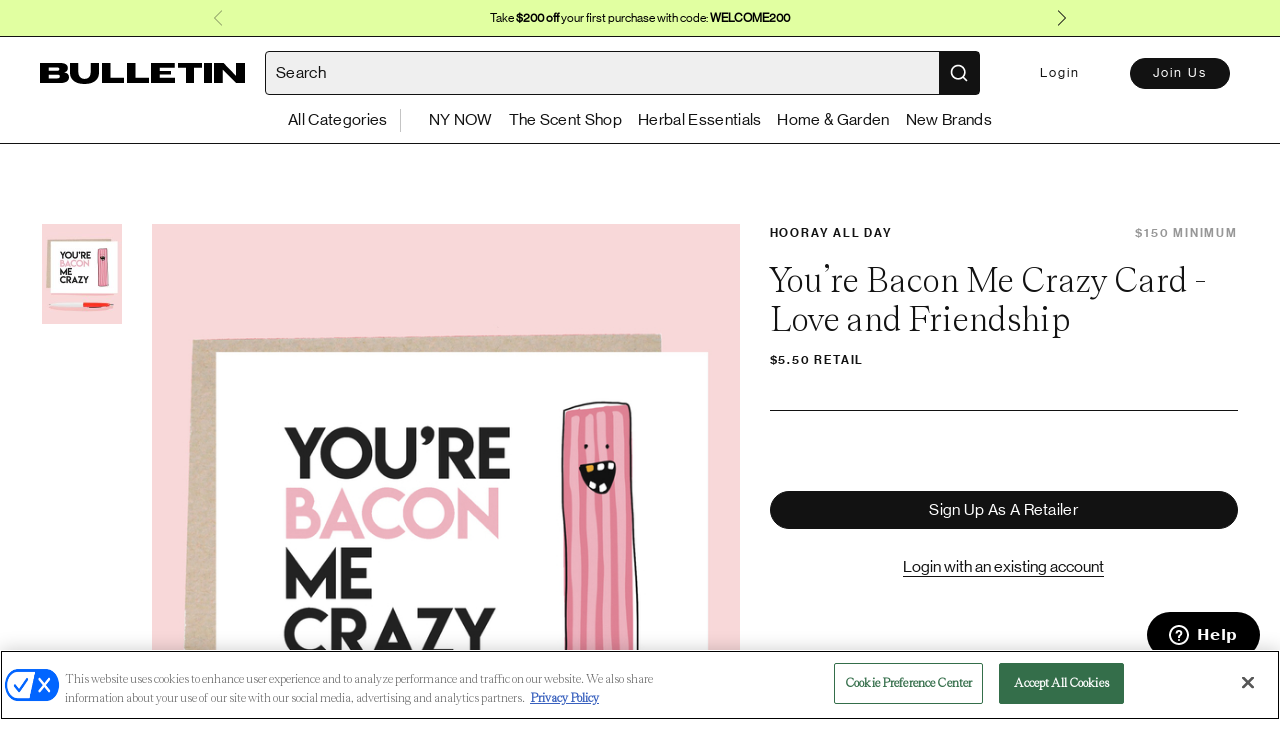

--- FILE ---
content_type: text/html
request_url: https://bulletin.co/products/youre-bacon-me-crazy-card---love-and-friendship/a03e3d51-3af5-415b-bb4e-c91d4e57a285
body_size: 2263
content:
<!DOCTYPE html>
<html lang="en">
  <head>
    <meta charset="utf-8" />
    <meta http-equiv="X-UA-Compatible" content="IE=edge" />
    <meta name="viewport" content="width=device-width,initial-scale=1.0" />
    <meta
      name="description"
      content="Bulletin is a curated wholesale marketplace featuring the most coveted brands for Clothing, Handbags, Beauty, Jewelry, Lifestyle and more."
    />
    <meta name="subject" content="Wholesale Retail" />
    <meta name="owner" content="Bulletin" />
    <meta name="identifier-URL" content="https://bulletin.co" />
    <meta name="twitter:title" content="Bulletin" />
    <meta
      name="twitter:description"
      content="Bulletin is a curated wholesale marketplace featuring the most coveted brands for Clothing, Handbags, Beauty, Jewelry, Lifestyle and more."
    />
    <meta name="twitter:card" content="summary_large_image" />
    <meta data-vmid="og:title" property="og:title" content="Bulletin" />
    <meta data-vmid="og:type" property="og:type" content="website" />
    <meta data-vmid="og:image" property="og:image" content="https://bulletin.co/img/bull-bg.jpg" />
    <meta property="og:url" content="https://bulletin.co" />
    <meta
      data-vmid="og:description"
      property="og:description"
      content="Bulletin is a curated wholesale marketplace featuring the most coveted brands for Clothing, Handbags, Beauty, Jewelry, Lifestyle and more."
    />
    <link href="https://fonts.googleapis.com/css?family=Open+Sans:300,400,600,700" rel="stylesheet" />
    <title>Bulletin</title>
    <script>
      var global = window
      window.process = { env: { NODE_ENV: 'production' } }
    </script>
    <script
      type="text/javascript"
      src="https://cdn.cookielaw.org/consent/9b9d602c-9049-4a72-a6e9-41601d6d86de/OtAutoBlock.js"
    ></script>
    <script
      src="https://cdn.cookielaw.org/scripttemplates/otSDKStub.js"
      type="text/javascript"
      charset="UTF-8"
      data-domain-script="9b9d602c-9049-4a72-a6e9-41601d6d86de"
    ></script>
    <!-- Google Tag Manager -->
    <script>
      ;(function (w, d, s, l, i) {
        w[l] = w[l] || []
        w[l].push({ 'gtm.start': new Date().getTime(), event: 'gtm.js' })
        var f = d.getElementsByTagName(s)[0],
          j = d.createElement(s),
          dl = l != 'dataLayer' ? '&l=' + l : ''
        j.async = true
        j.src = 'https://www.googletagmanager.com/gtm.js?id=' + i + dl
        f.parentNode.insertBefore(j, f)
      })(window, document, 'script', 'dataLayer', 'GTM-54SR3WT')
    </script>
    <!-- End Google Tag Manager -->

    <script>
      function loadGoogleScript() {
        const apiKey = 'AIzaSyAmKQbV9C5nlZthjnG9YLvcxW3bAlkkL58'
        const script = document.createElement('script')
        script.src = `https://maps.googleapis.com/maps/api/js?key=${apiKey}&libraries=places&language=en-US&loading=async`
        script.defer = true
        document.head.appendChild(script)
      }
      loadGoogleScript()
    </script>

    <script>
      const script = document.createElement('script'),
        isProd = window.location.origin === 'https://bulletin.co',
        url = `https://checkout-v2.` + (isProd ? '' : 'sandbox.') + `getbalance.com/sdk-latest.js`
      script.src = url
      document.head.appendChild(script)
    </script>

    <link rel="shortcut icon" href="/favicon.ico?v=3" />
    <script type="module" crossorigin src="/assets/index-09dc84e5.js"></script>
    <link rel="stylesheet" href="/assets/index-132be331.css">
  </head>
  <body>
    <!-- Meta Pixel Code -->
    <script nonce="WXqgYgHr">
      !(function (f, b, e, v, n, t, s) {
        if (f.fbq) return
        n = f.fbq = function () {
          n.callMethod ? n.callMethod.apply(n, arguments) : n.queue.push(arguments)
        }
        if (!f._fbq) f._fbq = n
        n.push = n
        n.loaded = !0
        n.version = '2.0'
        n.queue = []
        t = b.createElement(e)
        t.async = !0
        t.src = v
        s = b.getElementsByTagName(e)[0]
        s.parentNode.insertBefore(t, s)
      })(window, document, 'script', 'https://connect.facebook.net/en_US/fbevents.js')
      if (window.location.origin === 'https://bulletin.co') {
        fbq('init', '1301131104229916')
        fbq('track', 'PageView')
      }
    </script>
    <!-- End Meta Pixel Code -->
    <script>
      function getTagId() {
        let origin = window.location.origin
        switch (origin) {
          case 'http://localhost:8080':
          case 'https://devshop.bulletin.co':
            return '344136847'
          case 'https://stageshop.bulletin.co':
            return '344136847'
          case 'https://bulletin.co':
            return '343360398'
        }
      }

      function getMeasurementId() {
        let origin = window.location.origin
        switch (origin) {
          case 'http://localhost:8080':
          case 'https://devshop.bulletin.co':
          case 'https://stageshop.bulletin.co':
            return 'W2RMHQ9N40'
          case 'https://bulletin.co':
            return '8TC3LPZTML'
        }
      }
      window.dataLayer = window.dataLayer || []
      function gtag() {
        dataLayer.push(arguments)
      }
      gtag('js', new Date())
      const googleId = `G-` + getTagId()
      const measurementId = `G-` + getMeasurementId()
      config_var = {}
      if (localStorage.USER_INFO) {
        config_var = {
          user_id: JSON.parse(localStorage.USER_INFO)['id'],
          role: JSON.parse(localStorage.USER_INFO)['role']
        }
      } else {
        config_var = {
          role: 'visitor'
        }
      }

      gtag('config', googleId, config_var)
      gtag('config', measurementId, config_var)

      const _gTagScript = document.createElement('script')
      _gTagScript.src = `https://www.googletagmanager.com/gtag/js?id=G-` + getMeasurementId()
      _gTagScript.async = true

      _gTagScript.onerror = () => {
        console.log('Error occurred while loading gtag!')
      }

      document.body.appendChild(_gTagScript)
    </script>
    <!-- Google Tag Manager (noscript) -->
    <noscript
      ><iframe
        src="https://www.googletagmanager.com/ns.html?id=GTM-54SR3WT"
        height="0"
        width="0"
        style="display: none; visibility: hidden"
      ></iframe
    ></noscript>
    <!-- End Google Tag Manager (noscript) -->
    <noscript>
      <strong
        >We're sorry but this doesn't work properly without JavaScript enabled. Please enable it to continue.</strong
      >
    </noscript>
    <div id="app"></div>
    <!-- built files will be auto injected -->
    
  <script defer src="https://static.cloudflareinsights.com/beacon.min.js/vcd15cbe7772f49c399c6a5babf22c1241717689176015" integrity="sha512-ZpsOmlRQV6y907TI0dKBHq9Md29nnaEIPlkf84rnaERnq6zvWvPUqr2ft8M1aS28oN72PdrCzSjY4U6VaAw1EQ==" data-cf-beacon='{"version":"2024.11.0","token":"de91ddd27eb34dff8fa9ec3a3b446444","server_timing":{"name":{"cfCacheStatus":true,"cfEdge":true,"cfExtPri":true,"cfL4":true,"cfOrigin":true,"cfSpeedBrain":true},"location_startswith":null}}' crossorigin="anonymous"></script>
</body>
</html>


--- FILE ---
content_type: text/css
request_url: https://bulletin.co/assets/TheProductDetailsPage-e0556277.css
body_size: 1601
content:
@charset "UTF-8";.h3-new[data-v-cfe379b6]{font-family:Teodor;font-style:normal;font-weight:300;font-size:48px;line-height:64px}.a1[data-v-cfe379b6]{font-family:Teodor;font-style:normal;font-weight:300;font-size:24px;line-height:32px;color:#121212}.b1[data-v-cfe379b6]{font-family:NHaasGroteskDSPro-55Rg;font-style:normal;font-weight:400;font-size:16px;line-height:24px}.b2[data-v-cfe379b6]{font-family:NHaasGroteskDSPro-55Rg;font-style:normal;font-weight:400;font-size:12px;line-height:20px}.a2[data-v-cfe379b6]{font-family:Teodor;font-style:normal;font-weight:400;font-size:18px;line-height:26px;color:#121212}.secondary[data-v-cfe379b6]{font-family:NeueHaasGroteskDisplayPro-55Roman;font-style:normal;font-weight:400;font-size:12px;line-height:20px;color:#757575}.secondary-grey[data-v-cfe379b6]{color:#757575!important}h1[data-v-cfe379b6]{color:#121212;font-family:Teodor;font-size:64px;font-weight:300;font-stretch:normal;font-style:normal;line-height:1.1;letter-spacing:.33px}@media (max-width: 770px){h1[data-v-cfe379b6]{font-size:3.75rem;line-height:normal;letter-spacing:-1.2px}}h2[data-v-cfe379b6]{color:#121212;font-family:Teodor;font-size:2.25rem;font-weight:300;font-stretch:normal;font-style:normal;line-height:1.3;letter-spacing:-.36px}@media (max-width: 770px){h2[data-v-cfe379b6]{font-size:48px;line-height:56px;font-style:normal;font-weight:400}}h3[data-v-cfe379b6]{color:#121212;font-family:Teodor;font-size:1.5rem;font-weight:300;font-stretch:normal;font-style:normal;line-height:1.2;letter-spacing:normal}@media (max-width: 770px){h3[data-v-cfe379b6]{font-size:1.25rem}}body[data-v-cfe379b6]{color:#121212;font-family:Teodor;font-size:1.125rem;font-weight:300;font-stretch:normal;font-style:normal;line-height:1.3;letter-spacing:normal}.body-copy-1[data-v-cfe379b6]{font-family:NHaasGroteskDSPro-55Rg;font-style:normal;font-weight:450;font-size:16px;line-height:24px}.body-copy-2[data-v-cfe379b6]{color:#121212;font-family:Teodor;font-size:16px;font-weight:300;font-stretch:normal;font-style:normal;line-height:1.4;letter-spacing:normal}.font-sans[data-v-cfe379b6],.subheading-1[data-v-cfe379b6]{color:#121212;font-family:NHaasGroteskDSPro-55Rg;font-size:16px;font-weight:400;font-stretch:normal;font-style:normal;line-height:1.3;letter-spacing:.32px}@media (max-width: 770px){.font-sans[data-v-cfe379b6],.subheading-1[data-v-cfe379b6]{font-size:.875rem}}.subheading-2[data-v-cfe379b6]{color:#121212;font-size:.875rem}p[data-v-cfe379b6]{color:#121212;font-family:Teodor;font-size:1rem;font-weight:300;font-stretch:normal;font-style:normal;line-height:1.4;letter-spacing:normal}.subheading-2[data-v-cfe379b6]{color:#121212;font-family:NHaasGroteskDSPro-65Md;font-size:.75rem;font-weight:500;font-stretch:normal;font-style:normal;line-height:1.6;letter-spacing:1.92px}@media (max-width: 770px){.subheading-2[data-v-cfe379b6]{font-size:.813rem;line-height:1.4;letter-spacing:2.08px}}@media print{.subheading-2[data-v-cfe379b6]{font-size:10px!important}}.subheading-3[data-v-cfe379b6]{font-family:NHaasGroteskDSPro-65Md;font-style:normal;font-weight:400;font-size:12px;line-height:22px;letter-spacing:.16em;text-transform:uppercase}h4[data-v-cfe379b6],.h4[data-v-cfe379b6]{color:#121212;font-family:NHaasGroteskDSPro-65Md;font-size:12px;font-weight:500;font-stretch:normal;font-style:normal;line-height:1.6;letter-spacing:1.8px;text-transform:uppercase}h5[data-v-cfe379b6]{color:#121212;font-family:NHaasGroteskDSPro-65Md;font-size:12px;font-weight:500;font-stretch:normal;font-style:normal;line-height:2.7;letter-spacing:1.92px}.legal[data-v-cfe379b6]{color:#121212;font-family:NHaasGroteskDSPro-55Rg;font-size:.825rem;font-weight:400;font-stretch:normal;font-style:normal;line-height:normal;letter-spacing:.2px}@media (max-width: 770px){.legal[data-v-cfe379b6]{font-size:.75rem;letter-spacing:.24px}}.product-price[data-v-cfe379b6]{color:#121212;font-family:NHaasGroteskDSPro-55Rg;font-style:normal;font-weight:500;font-size:12px;line-height:14px;letter-spacing:.02em}p.description[data-v-cfe379b6],small[data-v-cfe379b6],.regular[data-v-cfe379b6]{font-family:Cambon Book}h1.title[data-v-cfe379b6],.cambon-regular-medium[data-v-cfe379b6]{font-family:Cambon Regular}h3.title[data-v-cfe379b6],h2.title[data-v-cfe379b6],.pilat-bold[data-v-cfe379b6]{font-family:Pilat Extended Bold}.pilat-demi[data-v-cfe379b6]{font-family:Pilat Extended Demi}.font-sans[data-v-cfe379b6]{font-family:NHaasGroteskDSPro-55Rg!important}.font-sans-bold[data-v-cfe379b6]{letter-spacing:1.8px;font-family:NHaasGroteskDSPro-65Md!important}.font-serif[data-v-cfe379b6]{font-family:Teodor!important}.font-cambon-regular[data-v-cfe379b6]{font-family:Cambon Regular!important}.font-cambon-book[data-v-cfe379b6]{font-family:Cambon Book!important}.pilat-bold.small[data-v-cfe379b6]{font-size:10px}.pilat-bold.big[data-v-cfe379b6]{font-size:20px}.pilat-demi.small[data-v-cfe379b6]{font-size:10px}a[data-v-cfe379b6]{color:#121212;text-decoration:none}.italic[data-v-cfe379b6]{font-style:italic}*[data-v-cfe379b6]{-moz-osx-font-smoothing:grayscale;text-shadow:1px 1px 1px rgba(0,0,0,.004);text-rendering:optimizeLegibility!important;-webkit-font-smoothing:antialiased}.ql-editor[data-v-cfe379b6],.ql-editor *[data-v-cfe379b6]{font-size:18px!important}.ql-editor em[data-v-cfe379b6]{font-style:italic!important}.ql-editor strong[data-v-cfe379b6],.ql-editor strong em[data-v-cfe379b6]{font-weight:600}.ql-editor ol[data-v-cfe379b6],.ql-editor ul[data-v-cfe379b6]{margin:0;padding:0}.ql-editor li[data-v-cfe379b6]{font-size:13px}.ql-editor ul>li[data-v-cfe379b6]:before{content:"•"}.ql-editor ol[data-v-cfe379b6]{list-style:decimal}.ql-editor ol[data-v-cfe379b6],.ql-editor ul[data-v-cfe379b6]{padding-left:1.5em}.ql-editor li[data-v-cfe379b6]:not(.ql-direction-rtl):before{margin-left:-1.5em;margin-right:.3em;text-align:right}.ql-editor li[data-v-cfe379b6]:before{display:inline-block;white-space:nowrap;width:1.2em}strong[data-v-cfe379b6],strong em[data-v-cfe379b6]{font-weight:600}.text-decoration-underline[data-v-cfe379b6]{text-decoration:underline}.text-decoration-underline-grey[data-v-cfe379b6]{text-decoration:underline;text-decoration-color:#c4c4c4}.text-decoration-underline-red[data-v-cfe379b6]{text-decoration:underline;text-decoration-color:#ff002e}.text-decoration-underline-red[data-v-cfe379b6]:hover{text-decoration:none}.underline[data-v-cfe379b6]{transition:all .2s ease;display:inline-block;line-height:1;padding-bottom:1px;border-bottom:1px solid #121212;cursor:pointer}.underline[data-v-cfe379b6]:hover{border-bottom-color:transparent}.underline-white[data-v-cfe379b6]{transition:all .2s ease;display:inline-block;line-height:1;padding-bottom:8px;border-bottom:2px solid #ffffff;cursor:pointer}.underline-white[data-v-cfe379b6]:hover{border-bottom-color:transparent}.regular[data-v-cfe379b6]{line-height:1.5;font-size:13px}.regular.regular--small[data-v-cfe379b6]{font-size:10px}.regular.regular--big[data-v-cfe379b6]{font-size:20px!important}.regular-case[data-v-cfe379b6]{text-transform:none}.cambon-regular-medium[data-v-cfe379b6]{font-size:20px}.cambon-regular-medium.small[data-v-cfe379b6]{font-size:10px}.cambon-regular-medium.med[data-v-cfe379b6]{font-size:16px}.cambon-regular-medium.big[data-v-cfe379b6]{font-size:25px}.bold[data-v-cfe379b6]{font-weight:700}.regular[data-v-cfe379b6]{font-weight:400}.capitalize[data-v-cfe379b6]{text-transform:capitalize!important}.text-muted[data-v-cfe379b6]{color:#0006!important}.text-muted a[data-v-cfe379b6]{color:#0006!important;border-color:#0006!important}.text-muted a.active[data-v-cfe379b6]{color:#fbf9f9!important;border-color:#fbf9f9!important}.text-light[data-v-cfe379b6]{color:#757575}.text-dark[data-v-cfe379b6]{color:#121212!important}.text-valid[data-v-cfe379b6]{transition:color .3s ease-in-out;color:#29b168}small[data-v-cfe379b6]{font-size:12px;display:block;margin-top:5px}h2.title[data-v-cfe379b6]{font-size:45px}@media (max-width: 1190px){h2.title[data-v-cfe379b6]{font-size:48px}}@media (max-width: 992px){h2.title[data-v-cfe379b6]{font-size:42px}}@media (max-width: 770px){h2.title[data-v-cfe379b6]{font-size:30px}}h3.title[data-v-cfe379b6]{font-size:20px}h1.title[data-v-cfe379b6]{font-size:70px;line-height:80px;letter-spacing:.1px}h1.title.title--medium[data-v-cfe379b6]{font-size:42px;line-height:1.3}h1.title.title--small[data-v-cfe379b6]{font-size:20px;line-height:1.3}@media (max-width: 1190px){h1.title[data-v-cfe379b6]{font-size:60px;line-height:70px}}@media (max-width: 460px){h1.title[data-v-cfe379b6]{font-size:38px;line-height:44px}}.danger[data-v-cfe379b6]{color:#ff002e}h4.big[data-v-cfe379b6]{font-size:14px}p .active[data-v-cfe379b6]{color:#fbf9f9}.line-height-1-3[data-v-cfe379b6]{line-height:1.3!important}.line-height-1-5[data-v-cfe379b6]{line-height:1.5}p.description[data-v-cfe379b6]{font-size:20px}.font-sans-regular[data-v-cfe379b6]{font-family:NHaasGroteskDSPro-55Rg}.font-sans-bold[data-v-cfe379b6]{font-family:NHaasGroteskDSPro-65Md}.font-serif[data-v-cfe379b6]{font-family:Teodor}.font-sans-serif[data-v-cfe379b6]{font-family:sans-serif!important}.opacity-transition[data-v-cfe379b6]{transition:opacity .15s;opacity:0}.opacity-transition.show[data-v-cfe379b6]{opacity:1}.brand-values[data-v-cfe379b6]{margin-left:0}.brand-values.under-image[data-v-cfe379b6]{margin-left:110px;display:none}@media (min-width: 770px){.brand-values.under-image[data-v-cfe379b6]{display:block}}.brand-values.above-description[data-v-cfe379b6]{display:block}@media (min-width: 770px){.brand-values.above-description[data-v-cfe379b6]{display:none}}.product-form[data-v-cfe379b6]{border-top:1px solid #121212;border-bottom:1px solid #121212}.similar-products[data-v-cfe379b6]{overflow-x:hidden}.image-container[data-v-cfe379b6]{position:relative}.favorite[data-v-cfe379b6]{position:absolute;top:10px;right:10px}.video-thumbnail-overlay[data-v-cfe379b6]{position:absolute;top:50%;left:50%;transform:translate(-50%,-50%)}


--- FILE ---
content_type: image/svg+xml
request_url: https://bulletin.co/assets/social-instagram-d68bf307.svg
body_size: 1475
content:
<svg width="24" height="24" viewBox="0 0 24 24" fill="none" xmlns="http://www.w3.org/2000/svg">
  <g clip-path="url(#clip0_19_36)">
    <path
      d="M7.0301 0.0840472C5.7533 0.144287 4.88138 0.348047 4.11914 0.647567C3.33026 0.955007 2.66162 1.36757 1.99634 2.03525C1.33106 2.70293 0.921379 3.37205 0.616099 4.16213C0.320659 4.92605 0.120499 5.79869 0.0640995 7.07621C0.00769946 8.35373 -0.00478054 8.76437 0.00145946 12.0231C0.00769946 15.2818 0.0220995 15.6903 0.0840195 16.9704C0.144979 18.247 0.348019 19.1187 0.647539 19.8812C0.955459 20.67 1.36754 21.3384 2.03546 22.004C2.70338 22.6695 3.37202 23.0782 4.16402 23.384C4.92722 23.6789 5.8001 23.8801 7.07738 23.936C8.35466 23.9919 8.76578 24.0049 12.0235 23.9986C15.2813 23.9924 15.6915 23.978 16.9714 23.9172C18.2513 23.8565 19.1184 23.6521 19.8811 23.354C20.67 23.0453 21.3389 22.634 22.0039 21.9658C22.669 21.2976 23.0784 20.628 23.3835 19.8375C23.6791 19.0743 23.88 18.2014 23.9355 16.9251C23.9914 15.6442 24.0046 15.2352 23.9983 11.977C23.9921 8.71877 23.9775 8.31029 23.9167 7.03061C23.856 5.75093 23.6527 4.88189 23.3535 4.11893C23.0451 3.33005 22.6335 2.66213 21.9658 1.99613C21.2981 1.33013 20.628 0.920927 19.8377 0.616607C19.074 0.321167 18.2016 0.119807 16.9243 0.0646072C15.6471 0.00940721 15.2359 -0.0047528 11.977 0.0014872C8.71802 0.0077272 8.31002 0.0216472 7.0301 0.0840472ZM7.17026 21.7772C6.00026 21.7263 5.36498 21.5319 4.94162 21.3692C4.38098 21.1532 3.98162 20.892 3.5597 20.4742C3.13778 20.0564 2.87858 19.6556 2.6597 19.0961C2.4953 18.6728 2.2973 18.0382 2.24258 16.8682C2.18306 15.6036 2.17058 15.224 2.16362 12.0202C2.15666 8.81645 2.1689 8.43725 2.22434 7.17221C2.27426 6.00317 2.46986 5.36717 2.63234 4.94405C2.84834 4.38269 3.1085 3.98405 3.5273 3.56237C3.9461 3.14069 4.3457 2.88101 4.90562 2.66213C5.3285 2.49701 5.96306 2.30069 7.13258 2.24501C8.3981 2.18501 8.7773 2.17301 11.9806 2.16605C15.1839 2.15909 15.564 2.17109 16.83 2.22677C17.9991 2.27765 18.6353 2.47133 19.0579 2.63477C19.6188 2.85077 20.0179 3.11021 20.4396 3.52973C20.8613 3.94925 21.1212 4.34741 21.3401 4.90853C21.5055 5.33021 21.7018 5.96453 21.757 7.13477C21.8172 8.40029 21.8309 8.77973 21.8367 11.9828C21.8424 15.1858 21.8311 15.5662 21.7757 16.8308C21.7246 18.0008 21.5307 18.6363 21.3677 19.0601C21.1517 19.6205 20.8913 20.0201 20.4723 20.4416C20.0532 20.863 19.6541 21.1227 19.0939 21.3416C18.6715 21.5064 18.0363 21.7032 16.8677 21.7589C15.6022 21.8184 15.223 21.8309 12.0185 21.8379C8.81402 21.8448 8.43602 21.8319 7.1705 21.7772M16.9529 5.58653C16.9534 5.87135 17.0383 6.14964 17.197 6.38619C17.3556 6.62275 17.5808 6.80694 17.8442 6.91547C18.1075 7.02401 18.3971 7.05202 18.6764 6.99595C18.9556 6.93988 19.212 6.80226 19.413 6.60049C19.614 6.39872 19.7507 6.14186 19.8058 5.86241C19.8608 5.58295 19.8317 5.29345 19.7222 5.03051C19.6127 4.76758 19.4277 4.54302 19.1906 4.38524C18.9534 4.22747 18.6748 4.14356 18.39 4.14413C18.0082 4.14489 17.6423 4.29727 17.3728 4.56776C17.1033 4.83825 16.9523 5.2047 16.9529 5.58653ZM5.8385 12.012C5.84522 15.4152 8.60906 18.1678 12.0115 18.1613C15.414 18.1548 18.1685 15.3912 18.162 11.988C18.1555 8.58485 15.391 5.83157 11.988 5.83829C8.58506 5.84501 5.83202 8.60933 5.8385 12.012ZM7.99994 12.0077C7.99837 11.2166 8.23145 10.4428 8.66968 9.78407C9.10791 9.1254 9.73162 8.61146 10.4619 8.30726C11.1923 8.00306 11.9964 7.92225 12.7726 8.07506C13.5489 8.22787 14.2624 8.60743 14.8229 9.16574C15.3834 9.72405 15.7658 10.436 15.9217 11.2117C16.0776 11.9873 15.9999 12.7917 15.6986 13.5233C15.3973 14.2548 14.8859 14.8805 14.2289 15.3214C13.572 15.7622 12.7991 15.9983 12.0079 15.9999C11.4826 16.001 10.9622 15.8986 10.4765 15.6986C9.99076 15.4985 9.54918 15.2048 9.17699 14.834C8.8048 14.4633 8.50929 14.0229 8.30733 13.538C8.10537 13.053 8.00092 12.533 7.99994 12.0077Z"
      fill="#121212" />
  </g>
  <defs>
    <clipPath id="clip0_19_36">
      <rect width="24" height="24" fill="white" />
    </clipPath>
  </defs>
</svg>

--- FILE ---
content_type: text/javascript
request_url: https://bulletin.co/assets/productApi-e680efdf.js
body_size: 170
content:
import{h as e,a5 as t,ar as d}from"./index-09dc84e5.js";class c{createProduct(r){return e({method:"POST",url:"/products",data:r,headers:{Authorization:"Bearer "+t.getAccessToken()}})}createProductAsProductBuilder(r){return e({method:"POST",url:"/products/product-builders",data:r,headers:{Authorization:"Bearer "+t.getAccessToken()}})}getProduct(r){return e({method:"GET",url:"/products/"+r})}getSimilarProducts(r){return e({method:"GET",url:"/products/filter",params:{product_id:r.product_id,brand_id:r.brand_id,product_number:r.product_number}})}updateProduct(r){return e({method:"PUT",url:"/products/"+r.id,data:r,headers:{Authorization:"Bearer "+t.getAccessToken()}})}updateProductAsProductBuilder(r){return e({method:"PUT",url:`/products/${r.id}/product-builders`,data:r,headers:{Authorization:"Bearer "+t.getAccessToken()}})}removeImageFromProduct(r){return e({method:"delete",url:"/products/images/"+r,headers:{Authorization:"Bearer "+t.getAccessToken()}})}getProductsBySearchCriteria(r){return e({method:"post",url:"/products/search-criteria",data:{include_all_conditions:r.include_all_conditions,search_criteria:r.search_criteria},headers:{Authorization:"Bearer "+t.getAccessToken()}})}assignImageToVariant(r){return e({method:"post",url:"/products/variants/"+r.variantId+"/image/"+r.imageId,headers:{Authorization:"Bearer "+t.getAccessToken()}})}removeVariantImage(r){return e({method:"delete",url:"/products/variants/"+r.variantId+"/image",headers:{Authorization:"Bearer "+t.getAccessToken()}})}importInventoryCSV(r){return e({method:"POST",url:"/products/import-inventory",data:r,headers:{"Content-Type":"multipart/form-data",Authorization:"Bearer "+t.getAccessToken()}})}importFromCSV(r,o){let a=`/products/csv-import/v2?createDraft=true&csvType=bulletin-csv&marketplace=${d.getMarketplace()}`;return o&&(a=`${a}&brandId=${o}`),e({method:"POST",url:a,data:r,headers:{"Content-Type":"multipart/form-data",Authorization:"Bearer "+t.getAccessToken()}})}getCSVTemplate(){return e({method:"POST",url:"/products/download-inventory-csv",headers:{Accept:"text/csv"}})}validateSku(r,o){const a={sku:r};return o&&(a.brand_id=o),e({method:"POST",url:"/products/validate-sku",data:a,headers:{Authorization:"Bearer "+t.getAccessToken()}})}}export{c as P};
//# sourceMappingURL=productApi-e680efdf.js.map


--- FILE ---
content_type: image/svg+xml
request_url: https://bulletin.co/assets/img-logo-c5c9a129.svg
body_size: 761
content:
<?xml version="1.0" encoding="UTF-8"?>
<svg width="205px" height="21px" viewBox="0 0 205 21" version="1.1" xmlns="http://www.w3.org/2000/svg" xmlns:xlink="http://www.w3.org/1999/xlink">
    <!-- Generator: Sketch 53 (72520) - https://sketchapp.com -->
    <title>Logo</title>
    <desc>Created with Sketch.</desc>
    <g id="Symbols" stroke="none" stroke-width="1" fill="none" fill-rule="evenodd">
        <g id="Top-Nav---General" transform="translate(-42.000000, -32.000000)" fill="#000000">
            <g id="Logo" transform="translate(42.000000, 32.000000)">
                <path d="M24.1965791,9.38023451 C27.1663905,8.78815848 27.8157497,7.01398147 27.8157497,4.98547158 C27.8157497,1.97176358 25.3405536,0 20.1591053,0 L0,0 L0,20 L20.9646216,20 C26.9621851,20 29,17.0143233 29,14.1975182 C29,11.5215533 27.3691828,9.83078659 24.1965791,9.38023451 L24.1965791,9.38023451 Z M8.83170898,4.45014187 L17.1984796,4.45014187 C18.8865309,4.45014187 19.3528824,5.21108946 19.3528824,6.02809968 C19.3528824,6.87314122 18.9155012,7.80296038 17.1984796,7.80296038 L8.83170898,7.80296038 L8.83170898,4.45014187 Z M17.489596,15.375517 L8.83170898,15.375517 L8.83170898,11.6295765 L17.489596,11.6295765 C19.0327957,11.6295765 19.8474977,12.3891567 19.8474977,13.4317848 C19.8474977,14.4176666 19.1493836,15.375517 17.489596,15.375517 L17.489596,15.375517 Z" id="Fill-1"></path>
                <polygon id="Fill-3" points="62 0 62 20 84 20 84 14.7507512 70.4116816 14.7507512 70.4116816 0"></polygon>
                <polygon id="Fill-4" points="87 0 87 20 109 20 109 14.7507512 95.4123884 14.7507512 95.4123884 0"></polygon>
                <polygon id="Fill-5" points="111 0 111 20 135 20 135 14.7507512 119.724798 14.7507512 119.724798 11.4982245 131.016288 11.4982245 131.016288 7.96025676 119.724798 7.96025676 119.724798 4.82928162 134.740329 4.82928162 134.740329 0"></polygon>
                <polygon id="Fill-6" points="138 0 138 4.83225145 146.009124 4.83225145 146.009124 20 154.002105 20 154.002105 4.83225145 162 4.83225145 162 0"></polygon>
                <polygon id="Fill-7" points="164 20 172 20 172 0 164 0"></polygon>
                <polygon id="Fill-8" points="196.119126 0 196.119126 12.9853092 183.578708 0 174 0 174 20 182.785747 20 182.785747 6.72155791 196.119126 20 205 20 205 0"></polygon>
                <path d="M50.6500314,9.40703822 C50.6500314,12.4684627 49.111824,15.9145984 44.5090935,15.9145984 C40.1623812,15.9145984 38.3492691,12.2379188 38.3492691,9.17225122 L38.3492691,0 L30,0 L30,9.94591682 C30,15.4216872 33.9528921,21 44.3335183,21 L44.7105504,21 L44.7105504,20.9992928 C55.0562015,20.9830274 59,15.4132009 59,9.94591682 L59,0 L50.6500314,0 L50.6500314,9.40703822 Z" id="Fill-9"></path>
            </g>
        </g>
    </g>
</svg>

--- FILE ---
content_type: text/javascript
request_url: https://bulletin.co/assets/mainView-3ce61cf7.js
body_size: -126
content:
import{d as r,T as t,F as n,n as s}from"./index-09dc84e5.js";const i={mounted(){let a=JSON.parse(localStorage.getItem("USER_INFO"));a&&r.setUser({id:a.id,email:a.email,role:a.role})},components:{TheNavigationBar:t,FooterNavigation:n}};var l=function(){var o=this,e=o._self._c;return o._self._setupProxy,e("div",[e("promo-modal",{attrs:{show:!0,transparent:!0}}),e("router-view",{attrs:{id:"page_view"}}),e("quick-shop-modal"),e("quick-shop-modal-unregistered"),e("footer-navigation")],1)},m=[],_=s(i,l,m,!1,null,null,null,null);const d=_.exports;export{d as default};
//# sourceMappingURL=mainView-3ce61cf7.js.map


--- FILE ---
content_type: application/javascript
request_url: https://checkout-v2.getbalance.com/sdk-latest.js
body_size: 41143
content:
"use strict";var Nn={exports:{}},Ni=Nn.exports,qo;function Ti(){return qo||(qo=1,function(K,tr){(function(Ve,Ne){K.exports=Ne()})(typeof self<"u"?self:Ni,function(){return function(Ve){var Ne={};function Q($){if(Ne[$])return Ne[$].exports;var ue=Ne[$]={i:$,l:!1,exports:{}};return Ve[$].call(ue.exports,ue,ue.exports,Q),ue.l=!0,ue.exports}return Q.m=Ve,Q.c=Ne,Q.d=function($,ue,re){Q.o($,ue)||Object.defineProperty($,ue,{enumerable:!0,get:re})},Q.r=function($){typeof Symbol<"u"&&Symbol.toStringTag&&Object.defineProperty($,Symbol.toStringTag,{value:"Module"}),Object.defineProperty($,"__esModule",{value:!0})},Q.t=function($,ue){if(1&ue&&($=Q($)),8&ue||4&ue&&typeof $=="object"&&$&&$.__esModule)return $;var re=Object.create(null);if(Q.r(re),Object.defineProperty(re,"default",{enumerable:!0,value:$}),2&ue&&typeof $!="string")for(var ke in $)Q.d(re,ke,(function(on){return $[on]}).bind(null,ke));return re},Q.n=function($){var ue=$&&$.__esModule?function(){return $.default}:function(){return $};return Q.d(ue,"a",ue),ue},Q.o=function($,ue){return{}.hasOwnProperty.call($,ue)},Q.p="",Q(Q.s=0)}([function(Ve,Ne,Q){Q.r(Ne),Q.d(Ne,"PopupOpenError",function(){return Vn}),Q.d(Ne,"create",function(){return mi}),Q.d(Ne,"destroy",function(){return gi}),Q.d(Ne,"destroyComponents",function(){return Do}),Q.d(Ne,"destroyAll",function(){return Wo}),Q.d(Ne,"PROP_TYPE",function(){return X}),Q.d(Ne,"PROP_SERIALIZATION",function(){return Wn}),Q.d(Ne,"CONTEXT",function(){return se}),Q.d(Ne,"EVENT",function(){return te});function $(e,r){return($=Object.setPrototypeOf||function(n,t){return n.__proto__=t,n})(e,r)}function ue(e,r){e.prototype=Object.create(r.prototype),e.prototype.constructor=e,$(e,r)}function re(){return(re=Object.assign||function(e){for(var r=1;r<arguments.length;r++){var n=arguments[r];for(var t in n)({}).hasOwnProperty.call(n,t)&&(e[t]=n[t])}return e}).apply(this,arguments)}function ke(e){try{if(!e)return!1;if(typeof Promise<"u"&&e instanceof Promise)return!0;if(typeof window<"u"&&typeof window.Window=="function"&&e instanceof window.Window||typeof window<"u"&&typeof window.constructor=="function"&&e instanceof window.constructor)return!1;var r={}.toString;if(r){var n=r.call(e);if(n==="[object Window]"||n==="[object global]"||n==="[object DOMWindow]")return!1}if(typeof e.then=="function")return!0}catch{return!1}return!1}var on=[],jr=[],In=0,Br;function pt(){if(!In&&Br){var e=Br;Br=null,e.resolve()}}function An(){In+=1}function qr(){In-=1,pt()}var g=function(){function e(n){var t=this;if(this.resolved=void 0,this.rejected=void 0,this.errorHandled=void 0,this.value=void 0,this.error=void 0,this.handlers=void 0,this.dispatching=void 0,this.stack=void 0,this.resolved=!1,this.rejected=!1,this.errorHandled=!1,this.handlers=[],n){var o,i,a=!1,s=!1,u=!1;An();try{n(function(d){u?t.resolve(d):(a=!0,o=d)},function(d){u?t.reject(d):(s=!0,i=d)})}catch(d){qr(),this.reject(d);return}qr(),u=!0,a?this.resolve(o):s&&this.reject(i)}}var r=e.prototype;return r.resolve=function(n){if(this.resolved||this.rejected)return this;if(ke(n))throw new Error("Can not resolve promise with another promise");return this.resolved=!0,this.value=n,this.dispatch(),this},r.reject=function(n){var t=this;if(this.resolved||this.rejected)return this;if(ke(n))throw new Error("Can not reject promise with another promise");if(!n){var o=n&&typeof n.toString=="function"?n.toString():{}.toString.call(n);n=new Error("Expected reject to be called with Error, got "+o)}return this.rejected=!0,this.error=n,this.errorHandled||setTimeout(function(){t.errorHandled||function(i,a){if(on.indexOf(i)===-1){on.push(i),setTimeout(function(){throw i},1);for(var s=0;s<jr.length;s++)jr[s](i,a)}}(n,t)},1),this.dispatch(),this},r.asyncReject=function(n){return this.errorHandled=!0,this.reject(n),this},r.dispatch=function(){var n=this.resolved,t=this.rejected,o=this.handlers;if(!this.dispatching&&(n||t)){this.dispatching=!0,An();for(var i=function(l,v){return l.then(function(p){v.resolve(p)},function(p){v.reject(p)})},a=0;a<o.length;a++){var s=o[a],u=s.onSuccess,d=s.onError,h=s.promise,f=void 0;if(n)try{f=u?u(this.value):this.value}catch(l){h.reject(l);continue}else if(t){if(!d){h.reject(this.error);continue}try{f=d(this.error)}catch(l){h.reject(l);continue}}if(f instanceof e&&(f.resolved||f.rejected)){var c=f;c.resolved?h.resolve(c.value):h.reject(c.error),c.errorHandled=!0}else ke(f)?f instanceof e&&(f.resolved||f.rejected)?f.resolved?h.resolve(f.value):h.reject(f.error):i(f,h):h.resolve(f)}o.length=0,this.dispatching=!1,qr()}},r.then=function(n,t){if(n&&typeof n!="function"&&!n.call)throw new Error("Promise.then expected a function for success handler");if(t&&typeof t!="function"&&!t.call)throw new Error("Promise.then expected a function for error handler");var o=new e;return this.handlers.push({promise:o,onSuccess:n,onError:t}),this.errorHandled=!0,this.dispatch(),o},r.catch=function(n){return this.then(void 0,n)},r.finally=function(n){if(n&&typeof n!="function"&&!n.call)throw new Error("Promise.finally expected a function");return this.then(function(t){return e.try(n).then(function(){return t})},function(t){return e.try(n).then(function(){throw t})})},r.timeout=function(n,t){var o=this;if(this.resolved||this.rejected)return this;var i=setTimeout(function(){o.resolved||o.rejected||o.reject(t||new Error("Promise timed out after "+n+"ms"))},n);return this.then(function(a){return clearTimeout(i),a})},r.toPromise=function(){if(typeof Promise>"u")throw new TypeError("Could not find Promise");return Promise.resolve(this)},r.lazy=function(){return this.errorHandled=!0,this},e.resolve=function(n){return n instanceof e?n:ke(n)?new e(function(t,o){return n.then(t,o)}):new e().resolve(n)},e.reject=function(n){return new e().reject(n)},e.asyncReject=function(n){return new e().asyncReject(n)},e.all=function(n){var t=new e,o=n.length,i=[].slice();if(!o)return t.resolve(i),t;for(var a=function(d,h,f){return h.then(function(c){i[d]=c,(o-=1)==0&&t.resolve(i)},function(c){f.reject(c)})},s=0;s<n.length;s++){var u=n[s];if(u instanceof e){if(u.resolved){i[s]=u.value,o-=1;continue}}else if(!ke(u)){i[s]=u,o-=1;continue}a(s,e.resolve(u),t)}return o===0&&t.resolve(i),t},e.hash=function(n){var t={},o=[],i=function(s){if(n.hasOwnProperty(s)){var u=n[s];ke(u)?o.push(u.then(function(d){t[s]=d})):t[s]=u}};for(var a in n)i(a);return e.all(o).then(function(){return t})},e.map=function(n,t){return e.all(n.map(t))},e.onPossiblyUnhandledException=function(n){return function(t){return jr.push(t),{cancel:function(){jr.splice(jr.indexOf(t),1)}}}(n)},e.try=function(n,t,o){if(n&&typeof n!="function"&&!n.call)throw new Error("Promise.try expected a function");var i;An();try{i=n.apply(t,o||[])}catch(a){return qr(),e.reject(a)}return qr(),e.resolve(i)},e.delay=function(n){return new e(function(t){setTimeout(t,n)})},e.isPromise=function(n){return!!(n&&n instanceof e)||ke(n)},e.flush=function(){return function(n){var t=Br=Br||new n;return pt(),t}(e)},e}();function $r(e){return{}.toString.call(e)==="[object RegExp]"}var an={IFRAME:"iframe",POPUP:"popup"},Pr=`Call was rejected by callee.\r
`;function wt(e){return e===void 0&&(e=window),e.location.protocol}function mt(e){if(e===void 0&&(e=window),e.mockDomain){var r=e.mockDomain.split("//")[0];if(r)return r}return wt(e)}function gt(e){return e===void 0&&(e=window),mt(e)==="about:"}function _e(e){if(e===void 0&&(e=window),e)try{if(e.parent&&e.parent!==e)return e.parent}catch{}}function cr(e){if(e===void 0&&(e=window),e&&!_e(e))try{return e.opener}catch{}}function un(e){try{return!0}catch{}return!1}function sn(e){e===void 0&&(e=window);var r=e.location;if(!r)throw new Error("Can not read window location");var n=wt(e);if(!n)throw new Error("Can not read window protocol");if(n==="file:")return"file://";if(n==="about:"){var t=_e(e);return t&&un()?sn(t):"about://"}var o=r.host;if(!o)throw new Error("Can not read window host");return n+"//"+o}function G(e){e===void 0&&(e=window);var r=sn(e);return r&&e.mockDomain&&e.mockDomain.indexOf("mock:")===0?e.mockDomain:r}function de(e){if(!function(r){try{if(r===window)return!0}catch{}try{var n=Object.getOwnPropertyDescriptor(r,"location");if(n&&n.enumerable===!1)return!1}catch{}try{if(gt(r)&&un())return!0}catch{}try{if(function(t){return t===void 0&&(t=window),mt(t)==="mock:"}(r)&&un())return!0}catch{}try{if(sn(r)===sn(window))return!0}catch{}return!1}(e))return!1;try{if(e===window||gt(e)&&un()||G(window)===G(e))return!0}catch{}return!1}function Ye(e){if(!de(e))throw new Error("Expected window to be same domain");return e}function yt(e,r){if(!e||!r)return!1;var n=_e(r);return n?n===e:function(t){var o=[];try{for(;t.parent!==t;)o.push(t.parent),t=t.parent}catch{}return o}(r).indexOf(e)!==-1}function cn(e){var r=[],n;try{n=e.frames}catch{n=e}var t;try{t=n.length}catch{}if(t===0)return r;if(t){for(var o=0;o<t;o++){var i=void 0;try{i=n[o]}catch{continue}r.push(i)}return r}for(var a=0;a<100;a++){var s=void 0;try{s=n[a]}catch{return r}if(!s)return r;r.push(s)}return r}function dn(e){for(var r=[],n=0,t=cn(e);n<t.length;n++){var o=t[n];r.push(o);for(var i=0,a=dn(o);i<a.length;i++)r.push(a[i])}return r}function Tr(e){e===void 0&&(e=window);try{if(e.top)return e.top}catch{}if(_e(e)===e)return e;try{if(yt(window,e)&&window.top)return window.top}catch{}try{if(yt(e,window)&&window.top)return window.top}catch{}for(var r=0,n=dn(e);r<n.length;r++){var t=n[r];try{if(t.top)return t.top}catch{}if(_e(t)===t)return t}}function Ir(e){var r=Tr(e);if(!r)throw new Error("Can not determine top window");var n=[].concat(dn(r),[r]);return n.indexOf(e)===-1&&(n=[].concat(n,[e],dn(e))),n}var Hr=[],zn=[];function we(e,r){r===void 0&&(r=!0);try{if(e===window)return!1}catch{return!0}try{if(!e)return!0}catch{return!0}try{if(e.closed)return!0}catch(o){return!o||o.message!==Pr}if(r&&de(e))try{if(e.mockclosed)return!0}catch{}try{if(!e.parent||!e.top)return!0}catch{}var n=function(o,i){for(var a=0;a<o.length;a++)try{if(o[a]===i)return a}catch{}return-1}(Hr,e);if(n!==-1){var t=zn[n];if(t&&function(o){if(!o.contentWindow||!o.parentNode)return!0;var i=o.ownerDocument;if(i&&i.documentElement&&!i.documentElement.contains(o)){for(var a=o;a.parentNode&&a.parentNode!==a;)a=a.parentNode;if(!a.host||!i.documentElement.contains(a.host))return!0}return!1}(t))return!0}return!1}function Et(e){return(e=e||window).navigator.mockUserAgent||e.navigator.userAgent}function fn(e,r){for(var n=cn(e),t=0;t<n.length;t++){var o=n[t];try{if(de(o)&&o.name===r&&n.indexOf(o)!==-1)return o}catch{}}try{if(n.indexOf(e.frames[r])!==-1)return e.frames[r]}catch{}try{if(n.indexOf(e[r])!==-1)return e[r]}catch{}}function Pt(e,r){return e===cr(r)}function Jr(e){return e===void 0&&(e=window),cr(e=e||window)||_e(e)||void 0}function Mn(e,r){for(var n=0;n<e.length;n++)for(var t=e[n],o=0;o<r.length;o++)if(t===r[o])return!0;return!1}function Fn(e){e===void 0&&(e=window);for(var r=0,n=e;n;)(n=_e(n))&&(r+=1);return r}function ln(e,r){var n=Tr(e)||e,t=Tr(r)||r;try{if(n&&t)return n===t}catch{}var o=Ir(e),i=Ir(r);if(Mn(o,i))return!0;var a=cr(n),s=cr(t);return a&&Mn(Ir(a),i)||s&&Mn(Ir(s),o),!1}function Ue(e,r){if(typeof e=="string"){if(typeof r=="string")return e==="*"||r===e;if($r(r)||Array.isArray(r))return!1}return $r(e)?$r(r)?e.toString()===r.toString():!Array.isArray(r)&&!!r.match(e):!!Array.isArray(e)&&(Array.isArray(r)?JSON.stringify(e)===JSON.stringify(r):!$r(r)&&e.some(function(n){return Ue(n,r)}))}function or(e){return e.match(/^(https?|mock|file):\/\//)?e.split("/").slice(0,3).join("/"):G()}function bt(e,r,n,t){n===void 0&&(n=1e3),t===void 0&&(t=1/0);var o;return function i(){if(we(e))return o&&clearTimeout(o),r();t<=0?clearTimeout(o):(t-=n,o=setTimeout(i,n))}(),{cancel:function(){o&&clearTimeout(o)}}}function br(e){try{if(e===window)return!0}catch(r){if(r&&r.message===Pr)return!0}try{if({}.toString.call(e)==="[object Window]")return!0}catch(r){if(r&&r.message===Pr)return!0}try{if(window.Window&&e instanceof window.Window)return!0}catch(r){if(r&&r.message===Pr)return!0}try{if(e&&e.self===e)return!0}catch(r){if(r&&r.message===Pr)return!0}try{if(e&&e.parent===e)return!0}catch(r){if(r&&r.message===Pr)return!0}try{if(e&&e.top===e)return!0}catch(r){if(r&&r.message===Pr)return!0}try{if(e&&e.__cross_domain_utils_window_check__==="__unlikely_value__")return!1}catch{return!0}try{if("postMessage"in e&&"self"in e&&"location"in e)return!0}catch{}return!1}function Ln(e){if(r=or(e),r.indexOf("mock:")!==0)return e;var r;throw new Error("Mock urls not supported out of test mode")}function xt(e){if(de(e))return Ye(e).frameElement;for(var r=0,n=document.querySelectorAll("iframe");r<n.length;r++){var t=n[r];if(t&&t.contentWindow&&t.contentWindow===e)return t}}function Ot(e){if(function(n){return n===void 0&&(n=window),!!_e(n)}(e)){var r=xt(e);if(r&&r.parentElement){r.parentElement.removeChild(r);return}}try{e.close()}catch{}}function hn(e,r){for(var n=0;n<e.length;n++)try{if(e[n]===r)return n}catch{}return-1}var vn=function(){function e(){if(this.name=void 0,this.weakmap=void 0,this.keys=void 0,this.values=void 0,this.name="__weakmap_"+(1e9*Math.random()>>>0)+"__",function(){if(typeof WeakMap>"u"||Object.freeze===void 0)return!1;try{var n=new WeakMap,t={};return Object.freeze(t),n.set(t,"__testvalue__"),n.get(t)==="__testvalue__"}catch{return!1}}())try{this.weakmap=new WeakMap}catch{}this.keys=[],this.values=[]}var r=e.prototype;return r._cleanupClosedWindows=function(){for(var n=this.weakmap,t=this.keys,o=0;o<t.length;o++){var i=t[o];if(br(i)&&we(i)){if(n)try{n.delete(i)}catch{}t.splice(o,1),this.values.splice(o,1),o-=1}}},r.isSafeToReadWrite=function(n){return!br(n)},r.set=function(n,t){if(!n)throw new Error("WeakMap expected key");var o=this.weakmap;if(o)try{o.set(n,t)}catch{delete this.weakmap}if(this.isSafeToReadWrite(n))try{var i=this.name,a=n[i];a&&a[0]===n?a[1]=t:Object.defineProperty(n,i,{value:[n,t],writable:!0});return}catch{}this._cleanupClosedWindows();var s=this.keys,u=this.values,d=hn(s,n);d===-1?(s.push(n),u.push(t)):u[d]=t},r.get=function(n){if(!n)throw new Error("WeakMap expected key");var t=this.weakmap;if(t)try{if(t.has(n))return t.get(n)}catch{delete this.weakmap}if(this.isSafeToReadWrite(n))try{var o=n[this.name];return o&&o[0]===n?o[1]:void 0}catch{}this._cleanupClosedWindows();var i=hn(this.keys,n);if(i!==-1)return this.values[i]},r.delete=function(n){if(!n)throw new Error("WeakMap expected key");var t=this.weakmap;if(t)try{t.delete(n)}catch{delete this.weakmap}if(this.isSafeToReadWrite(n))try{var o=n[this.name];o&&o[0]===n&&(o[0]=o[1]=void 0)}catch{}this._cleanupClosedWindows();var i=this.keys,a=hn(i,n);a!==-1&&(i.splice(a,1),this.values.splice(a,1))},r.has=function(n){if(!n)throw new Error("WeakMap expected key");var t=this.weakmap;if(t)try{if(t.has(n))return!0}catch{delete this.weakmap}if(this.isSafeToReadWrite(n))try{var o=n[this.name];return!(!o||o[0]!==n)}catch{}return this._cleanupClosedWindows(),hn(this.keys,n)!==-1},r.getOrSet=function(n,t){if(this.has(n))return this.get(n);var o=t();return this.set(n,o),o},e}();function Ct(e){return(Ct=Object.setPrototypeOf?Object.getPrototypeOf:function(r){return r.__proto__||Object.getPrototypeOf(r)})(e)}function Jo(){if(typeof Reflect>"u"||!Reflect.construct||Reflect.construct.sham)return!1;if(typeof Proxy=="function")return!0;try{return Date.prototype.toString.call(Reflect.construct(Date,[],function(){})),!0}catch{return!1}}function Dt(e,r,n){return(Dt=Jo()?Reflect.construct:function(t,o,i){var a=[null];a.push.apply(a,o);var s=new(Function.bind.apply(t,a));return i&&$(s,i.prototype),s}).apply(null,arguments)}function Wt(e){var r=typeof Map=="function"?new Map:void 0;return(Wt=function(n){if(n===null||(t=n,Function.toString.call(t).indexOf("[native code]")===-1))return n;var t;if(typeof n!="function")throw new TypeError("Super expression must either be null or a function");if(r!==void 0){if(r.has(n))return r.get(n);r.set(n,o)}function o(){return Dt(n,arguments,Ct(this).constructor)}return o.prototype=Object.create(n.prototype,{constructor:{value:o,enumerable:!1,writable:!0,configurable:!0}}),$(o,n)})(e)}function Un(e){var r=!1;try{(e instanceof window.Element||e!==null&&typeof e=="object"&&e.nodeType===1&&typeof e.style=="object"&&typeof e.ownerDocument=="object")&&(r=!0)}catch{}return r}function jn(e){return e.name||e.__name__||e.displayName||"anonymous"}function Bn(e,r){try{delete e.name,e.name=r}catch{}return e.__name__=e.displayName=r,e}function qn(e){if(typeof btoa=="function")return btoa(encodeURIComponent(e).replace(/%([0-9A-F]{2})/g,function(r,n){return String.fromCharCode(parseInt(n,16))})).replace(/[=]/g,"");if(typeof Buffer<"u")return Buffer.from(e,"utf8").toString("base64").replace(/[=]/g,"");throw new Error("Can not find window.btoa or Buffer")}function Te(){var e="0123456789abcdef";return"uid_"+"xxxxxxxxxx".replace(/./g,function(){return e.charAt(Math.floor(Math.random()*e.length))})+"_"+qn(new Date().toISOString().slice(11,19).replace("T",".")).replace(/[^a-zA-Z0-9]/g,"").toLowerCase()}var pn;function $n(e){try{return JSON.stringify([].slice.call(e),function(r,n){return typeof n=="function"?"memoize["+function(t){if(pn=pn||new vn,t==null||typeof t!="object"&&typeof t!="function")throw new Error("Invalid object");var o=pn.get(t);return o||(o=typeof t+":"+Te(),pn.set(t,o)),o}(n)+"]":Un(n)?{}:n})}catch{throw new Error("Arguments not serializable -- can not be used to memoize")}}function Zo(){return{}}var Zr=0,St=0;function dr(e,r){r===void 0&&(r={});var n=r.thisNamespace,t=n!==void 0&&n,o=r.time,i,a,s=Zr;Zr+=1;var u=function(){for(var d=arguments.length,h=new Array(d),f=0;f<d;f++)h[f]=arguments[f];s<St&&(i=null,a=null,s=Zr,Zr+=1);var c;c=t?(a=a||new vn).getOrSet(this,Zo):i=i||{};var l;try{l=$n(h)}catch{return e.apply(this,arguments)}var v=c[l];if(v&&o&&Date.now()-v.time<o&&(delete c[l],v=null),v)return v.value;var p=Date.now(),w=e.apply(this,arguments);return c[l]={time:p,value:w},w};return u.reset=function(){i=null,a=null},Bn(u,(r.name||jn(e))+"::memoized")}dr.clear=function(){St=Zr};function Yo(e){var r={};function n(){for(var t=arguments,o=this,i=arguments.length,a=new Array(i),s=0;s<i;s++)a[s]=arguments[s];var u=$n(a);return r.hasOwnProperty(u)||(r[u]=g.try(function(){return e.apply(o,t)}).finally(function(){delete r[u]})),r[u]}return n.reset=function(){r={}},Bn(n,jn(e)+"::promiseMemoized")}function ne(){}function wn(e){var r=!1;return Bn(function(){if(!r)return r=!0,e.apply(this,arguments)},jn(e)+"::once")}function Ar(e,r){if(r===void 0&&(r=1),r>=3)return"stringifyError stack overflow";try{if(!e)return"<unknown error: "+{}.toString.call(e)+">";if(typeof e=="string")return e;if(e instanceof Error){var n=e&&e.stack,t=e&&e.message;if(n&&t)return n.indexOf(t)!==-1?n:t+`
`+n;if(n)return n;if(t)return t}return e&&e.toString&&typeof e.toString=="function"?e.toString():{}.toString.call(e)}catch(o){return"Error while stringifying error: "+Ar(o,r+1)}}function mn(e){return typeof e=="string"?e:e&&e.toString&&typeof e.toString=="function"?e.toString():{}.toString.call(e)}function zr(e,r){if(!r)return e;if(Object.assign)return Object.assign(e,r);for(var n in r)r.hasOwnProperty(n)&&(e[n]=r[n]);return e}dr(function(e){if(Object.values)return Object.values(e);var r=[];for(var n in e)e.hasOwnProperty(n)&&r.push(e[n]);return r});function Go(e){return e}function Yr(e,r){var n;return function t(){n=setTimeout(function(){e(),t()},r)}(),{cancel:function(){clearTimeout(n)}}}function Hn(e){return e.replace(/-([a-z])/g,function(r){return r[1].toUpperCase()})}function Rt(e,r,n){if(Array.isArray(e)){if(typeof r!="number")throw new TypeError("Array key must be number")}else if(typeof e=="object"&&e!==null&&typeof r!="string")throw new TypeError("Object key must be string");Object.defineProperty(e,r,{configurable:!0,enumerable:!0,get:function(){delete e[r];var t=n();return e[r]=t,t},set:function(t){delete e[r],e[r]=t}})}function Jn(e){return[].slice.call(e)}function Nt(e){return typeof(r=e)=="object"&&r!==null&&{}.toString.call(e)==="[object Object]";var r}function Zn(e){if(!Nt(e))return!1;var r=e.constructor;if(typeof r!="function")return!1;var n=r.prototype;return!!Nt(n)&&!!n.hasOwnProperty("isPrototypeOf")}function gn(e,r,n){if(n===void 0&&(n=""),Array.isArray(e)){for(var t=e.length,o=[],i=function(h){Rt(o,h,function(){var f=n?n+"."+h:""+h,c=r(e[h],h,f);return(Zn(c)||Array.isArray(c))&&(c=gn(c,r,f)),c})},a=0;a<t;a++)i(a);return o}if(Zn(e)){var s={},u=function(h){if(!e.hasOwnProperty(h))return 1;Rt(s,h,function(){var f=n?n+"."+h:""+h,c=r(e[h],h,f);return(Zn(c)||Array.isArray(c))&&(c=gn(c,r,f)),c})};for(var d in e)u(d);return s}throw new Error("Pass an object or array")}function fr(e){return e!=null}function Yn(e){return{}.toString.call(e)==="[object RegExp]"}function Gr(e,r,n){if(e.hasOwnProperty(r))return e[r];var t=n();return e[r]=t,t}function yn(e){var r=[],n=!1,t,o={set:function(i,a){return n||(e[i]=a,o.register(function(){delete e[i]})),a},register:function(i){var a=wn(function(){return i(t)});return n?i(t):r.push(a),{cancel:function(){var s=r.indexOf(a);s!==-1&&r.splice(s,1)}}},all:function(i){t=i;var a=[];for(n=!0;r.length;){var s=r.shift();a.push(s())}return g.all(a).then(ne)}};return o}function En(e,r){if(r==null)throw new Error("Expected "+e+" to be present");return r}var Vo=function(e){ue(r,e);function r(n){var t;return(t=e.call(this,n)||this).name=t.constructor.name,typeof Error.captureStackTrace=="function"?Error.captureStackTrace(function(o){if(o===void 0)throw new ReferenceError("this hasn't been initialised - super() hasn't been called");return o}(t),t.constructor):t.stack=new Error(n).stack,t}return r}(Wt(Error));function Tt(){var e=document.body;if(!e)throw new Error("Body element not found");return e}function Pn(){return!!document.body&&document.readyState==="complete"}function It(){return!!document.body&&document.readyState==="interactive"}function At(e){return encodeURIComponent(e)}dr(function(){return new g(function(e){if(Pn()||It())return e();var r=setInterval(function(){if(Pn()||It())return clearInterval(r),e()},10)})});function zt(e){return function(r,n,t){t===void 0&&(t=[]);var o=r.__inline_memoize_cache__=r.__inline_memoize_cache__||{},i=$n(t);return o.hasOwnProperty(i)?o[i]:o[i]=(function(){var a={};if(!e||e.indexOf("=")===-1)return a;for(var s=0,u=e.split("&");s<u.length;s++){var d=u[s];(d=d.split("="))[0]&&d[1]&&(a[decodeURIComponent(d[0])]=decodeURIComponent(d[1]))}return a}).apply(void 0,t)}(zt,0,[e])}function Mt(e,r){return r===void 0&&(r={}),r&&Object.keys(r).length?function(n){return n===void 0&&(n={}),Object.keys(n).filter(function(t){return typeof n[t]=="string"||typeof n[t]=="boolean"}).map(function(t){var o=n[t];if(typeof o!="string"&&typeof o!="boolean")throw new TypeError("Invalid type for query");return At(t)+"="+At(o.toString())}).join("&")}(re({},zt(e),r)):e}function _o(e,r){e.appendChild(r)}function Gn(e,r){return r===void 0&&(r=document),Un(e)?e:typeof e=="string"?r.querySelector(e):void 0}function Ft(e){return new g(function(r,n){var t=mn(e),o=Gn(e);if(o)return r(o);if(Pn())return n(new Error("Document is ready and element "+t+" does not exist"));var i=setInterval(function(){if(o=Gn(e))r(o),clearInterval(i);else if(Pn())return clearInterval(i),n(new Error("Document is ready and element "+t+" does not exist"))},10)})}var Vn=function(e){ue(r,e);function r(){return e.apply(this,arguments)||this}return r}(Vo),bn;function Lt(e){if((bn=bn||new vn).has(e)){var r=bn.get(e);if(r)return r}var n=new g(function(t,o){e.addEventListener("load",function(){(function(i){if(function(){for(var a=0;a<Hr.length;a++){var s=!1;try{s=Hr[a].closed}catch{}s&&(zn.splice(a,1),Hr.splice(a,1))}}(),i&&i.contentWindow)try{Hr.push(i.contentWindow),zn.push(i)}catch{}})(e),t(e)}),e.addEventListener("error",function(i){e.contentWindow?t(e):o(i)})});return bn.set(e,n),n}function _n(e){return Lt(e).then(function(r){if(!r.contentWindow)throw new Error("Could not find window in iframe");return r.contentWindow})}function Ut(e,r){e===void 0&&(e={});var n=e.style||{},t=function(i,a,s){i===void 0&&(i="div"),a===void 0&&(a={}),i=i.toLowerCase();var u=document.createElement(i);if(a.style&&zr(u.style,a.style),a.class&&(u.className=a.class.join(" ")),a.id&&u.setAttribute("id",a.id),a.attributes)for(var d=0,h=Object.keys(a.attributes);d<h.length;d++){var f=h[d];u.setAttribute(f,a.attributes[f])}if(a.styleSheet&&function(c,l,v){v===void 0&&(v=window.document),c.styleSheet?c.styleSheet.cssText=l:c.appendChild(v.createTextNode(l))}(u,a.styleSheet),a.html){if(i==="iframe")throw new Error("Iframe html can not be written unless container provided and iframe in DOM");u.innerHTML=a.html}return u}("iframe",{attributes:re({allowTransparency:"true"},e.attributes||{}),style:re({backgroundColor:"transparent",border:"none"},n),html:e.html,class:e.class}),o=window.navigator.userAgent.match(/MSIE|Edge/i);return t.hasAttribute("id")||t.setAttribute("id",Te()),Lt(t),(e.url||o)&&t.setAttribute("src",e.url||"about:blank"),t}function jt(e,r,n){return e.addEventListener(r,n),{cancel:function(){e.removeEventListener(r,n)}}}function Xo(e){e.style.setProperty("display","")}function Bt(e){e.style.setProperty("display","none","important")}function Vr(e){e&&e.parentNode&&e.parentNode.removeChild(e)}function Mr(e){return!(e&&e.parentNode&&e.ownerDocument&&e.ownerDocument.documentElement&&e.ownerDocument.documentElement.contains(e))}function qt(e,r,n){var t=n===void 0?{}:n,o=t.width,i=o===void 0||o,a=t.height,s=a===void 0||a,u=t.interval,d=u===void 0?100:u,h=t.win,f=h===void 0?window:h,c=e.offsetWidth,l=e.offsetHeight,v=!1;r({width:c,height:l});var p=function(){if(!v&&function(P){return!!(P.offsetWidth||P.offsetHeight||P.getClientRects().length)}(e)){var x=e.offsetWidth,N=e.offsetHeight;(i&&x!==c||s&&N!==l)&&r({width:x,height:N}),c=x,l=N}},w,E;return f.addEventListener("resize",p),f.ResizeObserver!==void 0?((w=new f.ResizeObserver(p)).observe(e),E=Yr(p,10*d)):f.MutationObserver!==void 0?((w=new f.MutationObserver(p)).observe(e,{attributes:!0,childList:!0,subtree:!0,characterData:!1}),E=Yr(p,10*d)):E=Yr(p,d),{cancel:function(){v=!0,w.disconnect(),window.removeEventListener("resize",p),E.cancel()}}}function Xn(e){for(;e.parentNode;)e=e.parentNode;return e.toString()==="[object ShadowRoot]"}var xn=typeof document<"u"?document.currentScript:null,Ko=dr(function(){if(xn||(xn=function(){try{var e=function(){try{throw new Error("_")}catch(a){return a.stack||""}}(),r=/.*at [^(]*\((.*):(.+):(.+)\)$/gi.exec(e),n=r&&r[1];if(!n)return;for(var t=0,o=[].slice.call(document.getElementsByTagName("script")).reverse();t<o.length;t++){var i=o[t];if(i.src&&i.src===n)return i}}catch{}}()))return xn;throw new Error("Can not determine current script")}),Qo=Te();dr(function(){var e;try{e=Ko()}catch{return Qo}var r=e.getAttribute("data-uid");if(r&&typeof r=="string"||(r=e.getAttribute("data-uid-auto"))&&typeof r=="string")return r;if(e.src){var n=function(t){for(var o="",i=0;i<t.length;i++){var a=t[i].charCodeAt(0)*i;t[i+1]&&(a+=t[i+1].charCodeAt(0)*(i-1)),o+=String.fromCharCode(97+Math.abs(a)%26)}return o}(JSON.stringify({src:e.src,dataset:e.dataset}));r="uid_"+n.slice(n.length-30)}else r=Te();return e.setAttribute("data-uid-auto",r),r});function $t(e){return typeof e=="string"&&/^[0-9]+%$/.test(e)}function Kn(e){if(typeof e=="number")return e;var r=e.match(/^([0-9]+)(px|%)$/);if(!r)throw new Error("Could not match css value from "+e);return parseInt(r[1],10)}function Ht(e){return Kn(e)+"px"}function Jt(e){return typeof e=="number"?Ht(e):$t(e)?e:Ht(e)}function Zt(e,r){if(typeof e=="number")return e;if($t(e))return parseInt(r*Kn(e)/100,10);if(typeof(n=e)=="string"&&/^[0-9]+px$/.test(n))return Kn(e);var n;throw new Error("Can not normalize dimension: "+e)}function er(e){e===void 0&&(e=window);var r="__post_robot_11_0_0__";return e!==window?e[r]:e[r]=e[r]||{}}var Yt=function(){return{}};function V(e,r){return e===void 0&&(e="store"),r===void 0&&(r=Yt),Gr(er(),e,function(){var n=r();return{has:function(t){return n.hasOwnProperty(t)},get:function(t,o){return n.hasOwnProperty(t)?n[t]:o},set:function(t,o){return n[t]=o,o},del:function(t){delete n[t]},getOrSet:function(t,o){return Gr(n,t,o)},reset:function(){n=r()},keys:function(){return Object.keys(n)}}})}var ko=function(){};function On(){var e=er();return e.WINDOW_WILDCARD=e.WINDOW_WILDCARD||new ko,e.WINDOW_WILDCARD}function Re(e,r){return e===void 0&&(e="store"),r===void 0&&(r=Yt),V("windowStore").getOrSet(e,function(){var n=new vn,t=function(o){return n.getOrSet(o,r)};return{has:function(o){return t(o).hasOwnProperty(e)},get:function(o,i){var a=t(o);return a.hasOwnProperty(e)?a[e]:i},set:function(o,i){return t(o)[e]=i,i},del:function(o){delete t(o)[e]},getOrSet:function(o,i){return Gr(t(o),e,i)}}})}function Gt(){return V("instance").getOrSet("instanceID",Te)}function Vt(e,r){var n=r.domain,t=Re("helloPromises"),o=t.get(e);o&&o.resolve({domain:n});var i=g.resolve({domain:n});return t.set(e,i),i}function Qn(e,r){return(0,r.send)(e,"postrobot_hello",{instanceID:Gt()},{domain:"*",timeout:-1}).then(function(n){var t=n.origin,o=n.data.instanceID;return Vt(e,{domain:t}),{win:e,domain:t,instanceID:o}})}function _t(e,r){var n=r.send;return Re("windowInstanceIDPromises").getOrSet(e,function(){return Qn(e,{send:n}).then(function(t){return t.instanceID})})}function Xt(e,r,n){r===void 0&&(r=5e3),n===void 0&&(n="Window");var t=function(o){return Re("helloPromises").getOrSet(o,function(){return new g})}(e);return r!==-1&&(t=t.timeout(r,new Error(n+" did not load after "+r+"ms"))),t}function Kt(e){Re("knownWindows").set(e,!0)}function kn(e){return typeof e=="object"&&e!==null&&typeof e.__type__=="string"}function Qt(e){return e===void 0?"undefined":e===null?"null":Array.isArray(e)?"array":typeof e=="function"?"function":typeof e=="object"?e instanceof Error?"error":typeof e.then=="function"?"promise":{}.toString.call(e)==="[object RegExp]"?"regex":{}.toString.call(e)==="[object Date]"?"date":"object":typeof e=="string"?"string":typeof e=="number"?"number":typeof e=="boolean"?"boolean":void 0}function xr(e,r){return{__type__:e,__val__:r}}var je,ei=((je={}).function=function(){},je.error=function(e){return xr("error",{message:e.message,stack:e.stack,code:e.code,data:e.data})},je.promise=function(){},je.regex=function(e){return xr("regex",e.source)},je.date=function(e){return xr("date",e.toJSON())},je.array=function(e){return e},je.object=function(e){return e},je.string=function(e){return e},je.number=function(e){return e},je.boolean=function(e){return e},je.null=function(e){return e},je[void 0]=function(e){return xr("undefined",e)},je),ri={},Be,ni=((Be={}).function=function(){throw new Error("Function serialization is not implemented; nothing to deserialize")},Be.error=function(e){var r=e.stack,n=e.code,t=e.data,o=new Error(e.message);return o.code=n,t&&(o.data=t),o.stack=r+`

`+o.stack,o},Be.promise=function(){throw new Error("Promise serialization is not implemented; nothing to deserialize")},Be.regex=function(e){return new RegExp(e)},Be.date=function(e){return new Date(e)},Be.array=function(e){return e},Be.object=function(e){return e},Be.string=function(e){return e},Be.number=function(e){return e},Be.boolean=function(e){return e},Be.null=function(e){return e},Be[void 0]=function(){},Be),ti={};function et(){return!!Et(window).match(/MSIE|trident|edge\/12|edge\/13/i)}function kt(e){return!ln(window,e)}function eo(e,r){if(e){if(G()!==or(e))return!0}else if(r&&!de(r))return!0;return!1}function ro(e){var r=e.win,n=e.domain;return!(!et()||n&&!eo(n,r)||r&&!kt(r))}function rt(e){return"__postrobot_bridge___"+(e=e||or(e)).replace(/[^a-zA-Z0-9]+/g,"_")}function no(){return!!(window.name&&window.name===rt(G()))}var oi=new g(function(e){if(window.document&&window.document.body)return e(window.document.body);var r=setInterval(function(){if(window.document&&window.document.body)return clearInterval(r),e(window.document.body)},10)});function to(e){Re("remoteWindowPromises").getOrSet(e,function(){return new g})}function nt(e){var r=Re("remoteWindowPromises").get(e);if(!r)throw new Error("Remote window promise not found");return r}function oo(e,r,n){nt(e).resolve(function(t,o,i){if(t!==e)throw new Error("Remote window does not match window");if(!Ue(o,r))throw new Error("Remote domain "+o+" does not match domain "+r);n.fireAndForget(i)})}function tt(e,r){nt(e).reject(r).catch(ne)}function Cn(e){for(var r=e.win,n=e.name,t=e.domain,o=V("popupWindowsByName"),i=Re("popupWindowsByWin"),a=0,s=o.keys();a<s.length;a++){var u=s[a],d=o.get(u);d&&!we(d.win)||o.del(u)}if(we(r))return{win:r,name:n,domain:t};var h=i.getOrSet(r,function(){return n?o.getOrSet(n,function(){return{win:r,name:n}}):{win:r}});if(h.win&&h.win!==r)throw new Error("Different window already linked for window: "+(n||"undefined"));return n&&(h.name=n,o.set(n,h)),t&&(h.domain=t,to(r)),i.set(r,h),h}function io(e){var r=e.on,n=e.send,t=e.receiveMessage;o=window.open,window.open=function(i,a,s,u){var d=o.call(this,Ln(i),a,s,u);return d&&(Cn({win:d,name:a,domain:i?or(i):null}),d)};var o;(function(i){var a=i.on,s=i.send,u=i.receiveMessage,d=V("popupWindowsByName");a("postrobot_open_tunnel",function(h){var f=h.source,c=h.origin,l=h.data,v=V("bridges").get(c);if(!v)throw new Error("Can not find bridge promise for domain "+c);return v.then(function(p){if(f!==p)throw new Error("Message source does not matched registered bridge for domain "+c);if(!l.name)throw new Error("Register window expected to be passed window name");if(!l.sendMessage)throw new Error("Register window expected to be passed sendMessage method");if(!d.has(l.name))throw new Error("Window with name "+l.name+" does not exist, or was not opened by this window");var w=function(){return d.get(l.name)};if(!w().domain)throw new Error("We do not have a registered domain for window "+l.name);if(w().domain!==c)throw new Error("Message origin "+c+" does not matched registered window origin "+(w().domain||"unknown"));return oo(w().win,c,l.sendMessage),{sendMessage:function(E){if(window&&!window.closed&&w()){var x=w().domain;if(x)try{u({data:E,origin:x,source:w().win},{on:a,send:s})}catch(N){g.reject(N)}}}}})})})({on:r,send:n,receiveMessage:t}),function(i){var a=i.send;er(window).openTunnelToParent=function(s){var u=s.name,d=s.source,h=s.canary,f=s.sendMessage,c=V("tunnelWindows"),l=_e(window);if(!l)throw new Error("No parent window found to open tunnel to");var v=function(p){var w=p.name,E=p.source,x=p.canary,N=p.sendMessage;(function(){for(var S=V("tunnelWindows"),O=0,F=S.keys();O<F.length;O++){var W=F[O];we(S[W].source)&&S.del(W)}})();var P=Te();return V("tunnelWindows").set(P,{name:w,source:E,canary:x,sendMessage:N}),P}({name:u,source:d,canary:h,sendMessage:f});return a(l,"postrobot_open_tunnel",{name:u,sendMessage:function(){var p=c.get(v);if(p&&p.source&&!we(p.source)){try{p.canary()}catch{return}p.sendMessage.apply(this,arguments)}}},{domain:"*"})}}({send:n}),function(i){var a=i.on,s=i.send,u=i.receiveMessage;g.try(function(){var d=cr(window);if(d&&ro({win:d})){return to(d),(h=d,Re("remoteBridgeAwaiters").getOrSet(h,function(){return g.try(function(){var f=fn(h,rt(G()));if(f)return de(f)&&er(Ye(f))?f:new g(function(c){var l,v;l=setInterval(function(){if(f&&de(f)&&er(Ye(f)))return clearInterval(l),clearTimeout(v),c(f)},100),v=setTimeout(function(){return clearInterval(l),c()},2e3)})})})).then(function(f){return f?window.name?er(Ye(f)).openTunnelToParent({name:window.name,source:window,canary:function(){},sendMessage:function(c){if(window&&!window.closed)try{u({data:c,origin:this.origin,source:this.source},{on:a,send:s})}catch(l){g.reject(l)}}}).then(function(c){var l=c.source,v=c.origin,p=c.data;if(l!==d)throw new Error("Source does not match opener");oo(l,v,p.sendMessage)}).catch(function(c){throw tt(d,c),c}):tt(d,new Error("Can not register with opener: window does not have a name")):tt(d,new Error("Can not register with opener: no bridge found in opener"))});var h}})}({on:r,send:n,receiveMessage:t})}function ot(){for(var e=V("idToProxyWindow"),r=0,n=e.keys();r<n.length;r++){var t=n[r];e.get(t).shouldClean()&&e.del(t)}}function ao(e,r){var n=r.send,t=r.id,o=t===void 0?Te():t,i=e.then(function(u){if(de(u))return Ye(u).name}),a=e.then(function(u){if(we(u))throw new Error("Window is closed, can not determine type");return cr(u)?an.POPUP:an.IFRAME});i.catch(ne),a.catch(ne);var s=function(){return e.then(function(u){if(!we(u))return de(u)?Ye(u).name:i})};return{id:o,getType:function(){return a},getInstanceID:Yo(function(){return e.then(function(u){return _t(u,{send:n})})}),close:function(){return e.then(Ot)},getName:s,focus:function(){return e.then(function(u){u.focus()})},isClosed:function(){return e.then(function(u){return we(u)})},setLocation:function(u,d){return d===void 0&&(d={}),e.then(function(h){var f=window.location.protocol+"//"+window.location.host,c=d.method,l=c===void 0?"get":c,v=d.body;if(u.indexOf("/")===0)u=""+f+u;else if(!u.match(/^https?:\/\//)&&u.indexOf(f)!==0)throw new Error("Expected url to be http or https url, or absolute path, got "+JSON.stringify(u));if(l==="post")return s().then(function(p){if(!p)throw new Error("Can not post to window without target name");(function(w){var E=w.url,x=w.target,N=w.body,P=w.method,S=P===void 0?"post":P,O=document.createElement("form");if(O.setAttribute("target",x),O.setAttribute("method",S),O.setAttribute("action",E),O.style.display="none",N)for(var F=0,W=Object.keys(N);F<W.length;F++){var Z,B=W[F],I=document.createElement("input");I.setAttribute("name",B),I.setAttribute("value",(Z=N[B])==null?void 0:Z.toString()),O.appendChild(I)}Tt().appendChild(O),O.submit(),Tt().removeChild(O)})({url:u,target:p,method:l,body:v})});if(l!=="get")throw new Error("Unsupported method: "+l);if(de(h))try{if(h.location&&typeof h.location.replace=="function"){h.location.replace(u);return}}catch{}h.location=u})},setName:function(u){return e.then(function(d){Cn({win:d,name:u});var h=de(d),f=xt(d);if(!h)throw new Error("Can not set name for cross-domain window: "+u);Ye(d).name=u,f&&f.setAttribute("name",u),i=g.resolve(u)})}}}var qe=function(){function e(n){var t=n.send,o=n.win,i=n.serializedWindow;this.id=void 0,this.isProxyWindow=!0,this.serializedWindow=void 0,this.actualWindow=void 0,this.actualWindowPromise=void 0,this.send=void 0,this.name=void 0,this.actualWindowPromise=new g,this.serializedWindow=i||ao(this.actualWindowPromise,{send:t}),V("idToProxyWindow").set(this.getID(),this),o&&this.setWindow(o,{send:t})}var r=e.prototype;return r.getID=function(){return this.serializedWindow.id},r.getType=function(){return this.serializedWindow.getType()},r.isPopup=function(){return this.getType().then(function(n){return n===an.POPUP})},r.setLocation=function(n,t){var o=this;return this.serializedWindow.setLocation(n,t).then(function(){return o})},r.getName=function(){return this.serializedWindow.getName()},r.setName=function(n){var t=this;return this.serializedWindow.setName(n).then(function(){return t})},r.close=function(){var n=this;return this.serializedWindow.close().then(function(){return n})},r.focus=function(){var n=this,t=this.isPopup(),o=this.getName(),i=g.hash({isPopup:t,name:o}).then(function(s){var u=s.name;s.isPopup&&u&&window.open("",u,"noopener")}),a=this.serializedWindow.focus();return g.all([i,a]).then(function(){return n})},r.isClosed=function(){return this.serializedWindow.isClosed()},r.getWindow=function(){return this.actualWindow},r.setWindow=function(n,t){var o=t.send;this.actualWindow=n,this.actualWindowPromise.resolve(this.actualWindow),this.serializedWindow=ao(this.actualWindowPromise,{send:o,id:this.getID()}),Re("winToProxyWindow").set(n,this)},r.awaitWindow=function(){return this.actualWindowPromise},r.matchWindow=function(n,t){var o=this,i=t.send;return g.try(function(){return o.actualWindow?n===o.actualWindow:g.hash({proxyInstanceID:o.getInstanceID(),knownWindowInstanceID:_t(n,{send:i})}).then(function(a){var s=a.proxyInstanceID===a.knownWindowInstanceID;return s&&o.setWindow(n,{send:i}),s})})},r.unwrap=function(){return this.actualWindow||this},r.getInstanceID=function(){return this.serializedWindow.getInstanceID()},r.shouldClean=function(){return!!(this.actualWindow&&we(this.actualWindow))},r.serialize=function(){return this.serializedWindow},e.unwrap=function(n){return e.isProxyWindow(n)?n.unwrap():n},e.serialize=function(n,t){var o=t.send;return ot(),e.toProxyWindow(n,{send:o}).serialize()},e.deserialize=function(n,t){var o=t.send;return ot(),V("idToProxyWindow").get(n.id)||new e({serializedWindow:n,send:o})},e.isProxyWindow=function(n){return!!(n&&!br(n)&&n.isProxyWindow)},e.toProxyWindow=function(n,t){var o=t.send;if(ot(),e.isProxyWindow(n))return n;var i=n;return Re("winToProxyWindow").get(i)||new e({win:i,send:o})},e}();function it(e,r,n,t,o){var i=Re("methodStore"),a=V("proxyWindowMethods");qe.isProxyWindow(t)?a.set(e,{val:r,name:n,domain:o,source:t}):(a.del(e),i.getOrSet(t,function(){return{}})[e]={domain:o,name:n,val:r,source:t})}function uo(e,r){var n=Re("methodStore"),t=V("proxyWindowMethods");return n.getOrSet(e,function(){return{}})[r]||t.get(r)}function so(e,r,n,t,o){a=(i={on:o.on,send:o.send}).on,s=i.send,V("builtinListeners").getOrSet("functionCalls",function(){return a("postrobot_method",{domain:"*"},function(h){var f=h.source,c=h.origin,l=h.data,v=l.id,p=l.name,w=uo(f,v);if(!w)throw new Error("Could not find method '"+p+"' with id: "+l.id+" in "+G(window));var E=w.source,x=w.domain,N=w.val;return g.try(function(){if(!Ue(x,c))throw new Error("Method '"+l.name+"' domain "+JSON.stringify(Yn(w.domain)?w.domain.source:w.domain)+" does not match origin "+c+" in "+G(window));if(qe.isProxyWindow(E))return E.matchWindow(f,{send:s}).then(function(P){if(!P)throw new Error("Method call '"+l.name+"' failed - proxy window does not match source in "+G(window))})}).then(function(){return N.apply({source:f,origin:c},l.args)},function(P){return g.try(function(){if(N.onError)return N.onError(P)}).then(function(){throw P.stack&&(P.stack="Remote call to "+p+"("+function(S){return S===void 0&&(S=[]),Jn(S).map(function(O){return typeof O=="string"?"'"+O+"'":O===void 0?"undefined":O===null?"null":typeof O=="boolean"?O.toString():Array.isArray(O)?"[ ... ]":typeof O=="object"?"{ ... }":typeof O=="function"?"() => { ... }":"<"+typeof O+">"}).join(", ")}(l.args)+`) failed

`+P.stack),P})}).then(function(P){return{result:P,id:v,name:p}})})});var i,a,s,u=n.__id__||Te();e=qe.unwrap(e);var d=n.__name__||n.name||t;return typeof d=="string"&&typeof d.indexOf=="function"&&d.indexOf("anonymous::")===0&&(d=d.replace("anonymous::",t+"::")),qe.isProxyWindow(e)?(it(u,n,d,e,r),e.awaitWindow().then(function(h){it(u,n,d,h,r)})):it(u,n,d,e,r),xr("cross_domain_function",{id:u,name:d})}function co(e,r,n,t){var o,i=t.on,a=t.send;return function(s,u){u===void 0&&(u=ri);var d=JSON.stringify(s,function(h){var f=this[h];if(kn(this))return f;var c=Qt(f);if(!c)return f;var l=u[c]||ei[c];return l?l(f,h):f});return d===void 0?"undefined":d}(n,((o={}).promise=function(s,u){return function(d,h,f,c,l){return xr("cross_domain_zalgo_promise",{then:so(d,h,function(v,p){return f.then(v,p)},c,{on:l.on,send:l.send})})}(e,r,s,u,{on:i,send:a})},o.function=function(s,u){return so(e,r,s,u,{on:i,send:a})},o.object=function(s){return br(s)||qe.isProxyWindow(s)?xr("cross_domain_window",qe.serialize(s,{send:a})):s},o))}function fo(e,r,n,t){var o,i=t.send;return function(a,s){if(s===void 0&&(s=ti),a!=="undefined")return JSON.parse(a,function(u,d){if(kn(this))return d;var h,f;if(kn(d)?(h=d.__type__,f=d.__val__):(h=Qt(d),f=d),!h)return f;var c=s[h]||ni[h];return c?c(f,u):f})}(n,((o={}).cross_domain_zalgo_promise=function(a){return function(s,u,d){return new g(d.then)}(0,0,a)},o.cross_domain_function=function(a){return function(s,u,d,h){var f=d.id,c=d.name,l=h.send,v=function(w){w===void 0&&(w={});function E(){var x=arguments;return qe.toProxyWindow(s,{send:l}).awaitWindow().then(function(N){var P=uo(N,f);if(P&&P.val!==E)return P.val.apply({source:window,origin:G()},x);var S=[].slice.call(x);return w.fireAndForget?l(N,"postrobot_method",{id:f,name:c,args:S},{domain:u,fireAndForget:!0}):l(N,"postrobot_method",{id:f,name:c,args:S},{domain:u,fireAndForget:!1}).then(function(O){return O.data.result})}).catch(function(N){throw N})}return E.__name__=c,E.__origin__=u,E.__source__=s,E.__id__=f,E.origin=u,E},p=v();return p.fireAndForget=v({fireAndForget:!0}),p}(e,r,a,{send:i})},o.cross_domain_window=function(a){return qe.deserialize(a,{send:i})},o))}var _r={};_r.postrobot_post_message=function(e,r,n){n.indexOf("file:")===0&&(n="*"),e.postMessage(r,n)},_r.postrobot_bridge=function(e,r,n){if(!et()&&!no())throw new Error("Bridge not needed for browser");if(de(e))throw new Error("Post message through bridge disabled between same domain windows");if(ln(window,e)!==!1)throw new Error("Can only use bridge to communicate between two different windows, not between frames");(function(t,o,i){var a=Pt(window,t),s=Pt(t,window);if(!a&&!s)throw new Error("Can only send messages to and from parent and popup windows");nt(t).then(function(u){return u(t,o,i)})})(e,n,r)},_r.postrobot_global=function(e,r){if(!Et(window).match(/MSIE|rv:11|trident|edge\/12|edge\/13/i))throw new Error("Global messaging not needed for browser");if(!de(e))throw new Error("Post message through global disabled between different domain windows");if(ln(window,e)!==!1)throw new Error("Can only use global to communicate between two different windows, not between frames");var n=er(e);if(!n)throw new Error("Can not find postRobot global on foreign window");n.receiveMessage({source:window,origin:G(),data:r})};function at(e,r,n,t){var o=t.on,i=t.send;return g.try(function(){var a=Re().getOrSet(e,function(){return{}});return a.buffer=a.buffer||[],a.buffer.push(n),a.flush=a.flush||g.flush().then(function(){if(we(e))throw new Error("Window is closed");var s=co(e,r,((u={}).__post_robot_11_0_0__=a.buffer||[],u),{on:o,send:i}),u;delete a.buffer;for(var d=Object.keys(_r),h=[],f=0;f<d.length;f++){var c=d[f];try{_r[c](e,s,r)}catch(l){h.push(l)}}if(h.length===d.length)throw new Error(`All post-robot messaging strategies failed:

`+h.map(function(l,v){return v+". "+Ar(l)}).join(`

`))}),a.flush.then(function(){delete a.flush})}).then(ne)}function lo(e){return V("responseListeners").get(e)}function ho(e){V("responseListeners").del(e)}function vo(e){return V("erroredResponseListeners").has(e)}function po(e){var r=e.name,n=e.win,t=e.domain,o=Re("requestListeners");if(n==="*"&&(n=null),t==="*"&&(t=null),!r)throw new Error("Name required to get request listener");for(var i=0,a=[n,On()];i<a.length;i++){var s=a[i];if(s){var u=o.get(s);if(u){var d=u[r];if(d){if(t&&typeof t=="string"){if(d[t])return d[t];if(d.__domain_regex__)for(var h=0,f=d.__domain_regex__;h<f.length;h++){var c=f[h],l=c.listener;if(Ue(c.regex,t))return l}}if(d["*"])return d["*"]}}}}}function ut(e,r){var n=r.on,t=r.send,o=V("receivedMessages");try{if(!window||window.closed||!e.source)return}catch{return}var i=e.source,a=e.origin,s=function(f,c,l,v){var p=v.on,w=v.send,E;try{E=fo(c,l,f,{on:p,send:w})}catch{return}if(E&&typeof E=="object"&&E!==null){var x=E.__post_robot_11_0_0__;if(Array.isArray(x))return x}}(e.data,i,a,{on:n,send:t});if(s){Kt(i);for(var u,d=function(){var f=s[h];if(o.has(f.id))return{v:void 0};if(o.set(f.id,!0),we(i)&&!f.fireAndForget)return{v:void 0};f.origin.indexOf("file:")===0&&(a="file://");try{f.type==="postrobot_message_request"?function(c,l,v,p){var w=p.on,E=p.send,x=po({name:v.name,win:c,domain:l}),N=v.name==="postrobot_method"&&v.data&&typeof v.data.name=="string"?v.data.name+"()":v.name;function P(S,O,F){return g.flush().then(function(){if(!v.fireAndForget&&!we(c))try{return at(c,l,{id:Te(),origin:G(window),type:"postrobot_message_response",hash:v.hash,name:v.name,ack:S,data:O,error:F},{on:w,send:E})}catch(W){throw new Error("Send response message failed for "+N+" in "+G()+`

`+Ar(W))}})}g.all([g.flush().then(function(){if(!v.fireAndForget&&!we(c))try{return at(c,l,{id:Te(),origin:G(window),type:"postrobot_message_ack",hash:v.hash,name:v.name},{on:w,send:E})}catch(S){throw new Error("Send ack message failed for "+N+" in "+G()+`

`+Ar(S))}}),g.try(function(){if(!x)throw new Error("No handler found for post message: "+v.name+" from "+l+" in "+window.location.protocol+"//"+window.location.host+window.location.pathname);return x.handler({source:c,origin:l,data:v.data})}).then(function(S){return P("success",S)},function(S){return P("error",null,S)})]).then(ne).catch(function(S){if(x&&x.handleError)return x.handleError(S);throw S})}(i,a,f,{on:n,send:t}):f.type==="postrobot_message_response"?function(c,l,v){if(!vo(v.hash)){var p=lo(v.hash);if(!p)throw new Error("No handler found for post message response for message: "+v.name+" from "+l+" in "+window.location.protocol+"//"+window.location.host+window.location.pathname);if(!Ue(p.domain,l))throw new Error("Response origin "+l+" does not match domain "+(w=p.domain,Array.isArray(w)?"("+w.join(" | ")+")":$r(w)?"RegExp("+w.toString()+")":w.toString()));var w;if(c!==p.win)throw new Error("Response source does not match registered window");ho(v.hash),v.ack==="error"?p.promise.reject(v.error):v.ack==="success"&&p.promise.resolve({source:c,origin:l,data:v.data})}}(i,a,f):f.type==="postrobot_message_ack"&&function(c,l,v){if(!vo(v.hash)){var p=lo(v.hash);if(!p)throw new Error("No handler found for post message ack for message: "+v.name+" from "+l+" in "+window.location.protocol+"//"+window.location.host+window.location.pathname);try{if(!Ue(p.domain,l))throw new Error("Ack origin "+l+" does not match domain "+p.domain.toString());if(c!==p.win)throw new Error("Ack source does not match registered window")}catch(w){p.promise.reject(w)}p.ack=!0}}(i,a,f)}catch(c){setTimeout(function(){throw c},0)}},h=0;h<s.length;h++)if(u=d())return u.v}}function lr(e,r,n){if(!e)throw new Error("Expected name");if(typeof(r=r||{})=="function"&&(n=r,r={}),!n)throw new Error("Expected handler");var t=function o(i,a){var s=i.name,u=i.win,d=i.domain,h=Re("requestListeners");if(!s||typeof s!="string")throw new Error("Name required to add request listener");if(u&&u!=="*"&&qe.isProxyWindow(u)){var f=u.awaitWindow().then(function(Z){return o({name:s,win:Z,domain:d},a)});return{cancel:function(){f.then(function(Z){return Z.cancel()},ne)}}}var c=u;if(Array.isArray(c)){for(var l=[],v=0,p=c;v<p.length;v++)l.push(o({name:s,domain:d,win:p[v]},a));return{cancel:function(){for(var Z=0;Z<l.length;Z++)l[Z].cancel()}}}if(Array.isArray(d)){for(var w=[],E=0,x=d;E<x.length;E++)w.push(o({name:s,win:c,domain:x[E]},a));return{cancel:function(){for(var Z=0;Z<w.length;Z++)w[Z].cancel()}}}var N=po({name:s,win:c,domain:d});c&&c!=="*"||(c=On());var P=(d=d||"*").toString();if(N)throw c&&d?new Error("Request listener already exists for "+s+" on domain "+d.toString()+" for "+(c===On()?"wildcard":"specified")+" window"):c?new Error("Request listener already exists for "+s+" for "+(c===On()?"wildcard":"specified")+" window"):d?new Error("Request listener already exists for "+s+" on domain "+d.toString()):new Error("Request listener already exists for "+s);var S=h.getOrSet(c,function(){return{}}),O=Gr(S,s,function(){return{}}),F,W;return Yn(d)?(F=Gr(O,"__domain_regex__",function(){return[]})).push(W={regex:d,listener:a}):O[P]=a,{cancel:function(){delete O[P],W&&(F.splice(F.indexOf(W,1)),F.length||delete O.__domain_regex__),Object.keys(O).length||delete S[s],c&&!Object.keys(S).length&&h.del(c)}}}({name:e,win:r.window,domain:r.domain||"*"},{handler:n||r.handler,handleError:r.errorHandler||function(o){throw o}});return{cancel:function(){t.cancel()}}}var Xe=function e(r,n,t,o){var i=(o=o||{}).domain||"*",a=o.timeout||-1,s=o.timeout||5e3,u=o.fireAndForget||!1;return qe.toProxyWindow(r,{send:e}).awaitWindow().then(function(d){return g.try(function(){if(function(h,f,c){if(!h)throw new Error("Expected name");if(typeof c!="string"&&!Array.isArray(c)&&!Yn(c))throw new TypeError("Can not send "+h+". Expected domain "+JSON.stringify(c)+" to be a string, array, or regex");if(we(f))throw new Error("Can not send "+h+". Target window is closed")}(n,d,i),function(h,f){var c=Jr(f);if(c)return c===h;if(f===h||Tr(f)===f)return!1;for(var l=0,v=cn(h);l<v.length;l++)if(v[l]===f)return!0;return!1}(window,d))return Xt(d,s)}).then(function(h){return function(f,c,l,v){var p=v.send;return g.try(function(){return typeof c=="string"?c:g.try(function(){return l||Qn(f,{send:p}).then(function(w){return w.domain})}).then(function(w){if(!Ue(c,c))throw new Error("Domain "+mn(c)+" does not match "+mn(c));return w})})}(d,i,(h===void 0?{}:h).domain,{send:e})}).then(function(h){var f=h,c=n==="postrobot_method"&&t&&typeof t.name=="string"?t.name+"()":n,l=new g,v=n+"_"+Te();if(!u){var p={name:n,win:d,domain:f,promise:l};(function(O,F){V("responseListeners").set(O,F)})(v,p);var w=Re("requestPromises").getOrSet(d,function(){return[]});w.push(l),l.catch(function(){(function(O){V("erroredResponseListeners").set(O,!0)})(v),ho(v)});var E=function(O){return Re("knownWindows").get(O,!1)}(d)?1e4:2e3,x=a,N=E,P=x,S=Yr(function(){return we(d)?l.reject(new Error("Window closed for "+n+" before "+(p.ack?"response":"ack"))):p.cancelled?l.reject(new Error("Response listener was cancelled for "+n)):(N=Math.max(N-500,0),P!==-1&&(P=Math.max(P-500,0)),p.ack||N!==0?P===0?l.reject(new Error("No response for postMessage "+c+" in "+G()+" in "+x+"ms")):void 0:l.reject(new Error("No ack for postMessage "+c+" in "+G()+" in "+E+"ms")))},500);l.finally(function(){S.cancel(),w.splice(w.indexOf(l,1))}).catch(ne)}return at(d,f,{id:Te(),origin:G(window),type:"postrobot_message_request",hash:v,name:n,data:t,fireAndForget:u},{on:lr,send:e}).then(function(){return u?l.resolve():l},function(O){throw new Error("Send request message failed for "+c+" in "+G()+`

`+Ar(O))})})})};function Xr(e){return qe.toProxyWindow(e,{send:Xe})}function wo(e){for(var r=0,n=Re("requestPromises").get(e,[]);r<n.length;r++)n[r].reject(new Error("Window "+(we(e)?"closed":"cleaned up")+" before response")).catch(ne)}var hr;hr={setupBridge:io,openBridge:function(e,r){var n=V("bridges"),t=V("bridgeFrames");return r=r||or(e),n.getOrSet(r,function(){return g.try(function(){if(G()===r)throw new Error("Can not open bridge on the same domain as current domain: "+r);var o=rt(r);if(fn(window,o))throw new Error("Frame with name "+o+" already exists on page");var i=function(a,s){var u=document.createElement("iframe");return u.setAttribute("name",a),u.setAttribute("id",a),u.setAttribute("style","display: none; margin: 0; padding: 0; border: 0px none; overflow: hidden;"),u.setAttribute("frameborder","0"),u.setAttribute("border","0"),u.setAttribute("scrolling","no"),u.setAttribute("allowTransparency","true"),u.setAttribute("tabindex","-1"),u.setAttribute("hidden","true"),u.setAttribute("title",""),u.setAttribute("role","presentation"),u.src=s,u}(o,e);return t.set(r,i),oi.then(function(a){a.appendChild(i);var s=i.contentWindow;return new g(function(u,d){i.addEventListener("load",u),i.addEventListener("error",d)}).then(function(){return Xt(s,5e3,"Bridge "+e)}).then(function(){return s})})})})},linkWindow:Cn,linkUrl:function(e,r){Cn({win:e,domain:or(r)})},isBridge:no,needsBridge:ro,needsBridgeForBrowser:et,hasBridge:function(e,r){return V("bridges").has(r||or(e))},needsBridgeForWin:kt,needsBridgeForDomain:eo,destroyBridges:function(){for(var e=V("bridges"),r=V("bridgeFrames"),n=0,t=r.keys();n<t.length;n++){var o=r.get(t[n]);o&&o.parentNode&&o.parentNode.removeChild(o)}r.reset(),e.reset()}};function Kr(e){if(!de(e))throw new Error("Can not get global for window on different domain");return e.__zoid_10_3_3__||(e.__zoid_10_3_3__={}),e.__zoid_10_3_3__}function mo(e,r){try{return r(Kr(e))}catch{}}function Dn(e){return{get:function(){var r=this;return g.try(function(){if(r.source&&r.source!==window)throw new Error("Can not call get on proxy object from a remote window");return e})}}}function ii(e){return qn(JSON.stringify(e))}function st(e){var r=Kr(e);return r.references=r.references||{},r.references}function go(e){var r=e.data,n=e.metaData,t=e.sender,o=e.receiver,i=e.passByReference,a=i!==void 0&&i,s=e.basic,u=s!==void 0&&s,d=Xr(o.win),h=u?JSON.stringify(r):co(d,o.domain,r,{on:lr,send:Xe}),f=a?function(c){var l=Te();return st(window)[l]=c,{type:"uid",uid:l}}(h):{type:"raw",val:h};return{serializedData:ii({sender:{domain:t.domain},metaData:n,reference:f}),cleanReference:function(){c=window,(l=f).type==="uid"&&delete st(c)[l.uid];var c,l}}}function yo(e){var r=e.sender,n=e.basic,t=n!==void 0&&n,o=function(h){return JSON.parse(function(f){if(typeof atob=="function")return decodeURIComponent([].map.call(atob(f),function(c){return"%"+("00"+c.charCodeAt(0).toString(16)).slice(-2)}).join(""));if(typeof Buffer<"u")return Buffer.from(f,"base64").toString("utf8");throw new Error("Can not find window.atob or Buffer")}(h))}(e.data),i=o.reference,a=o.metaData,s;s=typeof r.win=="function"?r.win({metaData:a}):r.win;var u;u=typeof r.domain=="function"?r.domain({metaData:a}):typeof r.domain=="string"?r.domain:o.sender.domain;var d=function(h,f){if(f.type==="raw")return f.val;if(f.type==="uid")return st(h)[f.uid];throw new Error("Unsupported ref type: "+f.type)}(s,i);return{data:t?JSON.parse(d):function(h,f,c){return fo(h,f,c,{send:Xe})}(s,u,d),metaData:a,sender:{win:s,domain:u},reference:i}}var X={STRING:"string",OBJECT:"object",FUNCTION:"function",BOOLEAN:"boolean",NUMBER:"number",ARRAY:"array"},Wn={JSON:"json",DOTIFY:"dotify",BASE64:"base64"},se=an,te={RENDER:"zoid-render",RENDERED:"zoid-rendered",PRERENDER:"zoid-prerender",PRERENDERED:"zoid-prerendered",DISPLAY:"zoid-display",ERROR:"zoid-error",CLOSE:"zoid-close",DESTROY:"zoid-destroy",PROPS:"zoid-props",RESIZE:"zoid-resize",FOCUS:"zoid-focus"};function Eo(e){return"__zoid__"+e.name+"__"+e.serializedPayload+"__"}function ct(e){if(!e)throw new Error("No window name");var r=e.split("__"),n=r[1],t=r[2],o=r[3];if(n!=="zoid")throw new Error("Window not rendered by zoid - got "+n);if(!t)throw new Error("Expected component name");if(!o)throw new Error("Expected serialized payload ref");return{name:t,serializedInitialPayload:o}}var ai=dr(function(e){var r=yo({data:ct(e).serializedInitialPayload,sender:{win:function(n){return function(t){if(t.type==="opener")return En("opener",cr(window));if(t.type==="parent"&&typeof t.distance=="number")return En("parent",function(f,c){return c===void 0&&(c=1),function(l,v){v===void 0&&(v=1);for(var p=l,w=0;w<v;w++){if(!p)return;p=_e(p)}return p}(f,Fn(f)-c)}(window,t.distance));if(t.type==="global"&&t.uid&&typeof t.uid=="string"){var o=t.uid,i=Jr(window);if(!i)throw new Error("Can not find ancestor window");for(var a=0,s=Ir(i);a<s.length;a++){var u=s[a];if(de(u)){var d=mo(u,function(f){return f.windows&&f.windows[o]});if(d)return d}}}else if(t.type==="name"){var h=t.name;return En("namedWindow",function(f,c){return fn(f,c)||function l(v,p){var w=fn(v,p);if(w)return w;for(var E=0,x=cn(v);E<x.length;E++){var N=l(x[E],p);if(N)return N}}(Tr(f)||f,c)}(En("ancestor",Jr(window)),h))}throw new Error("Unable to find "+t.type+" parent component window")}(n.metaData.windowRef)}}});return{parent:r.sender,payload:r.data,reference:r.reference}});function Po(){return ai(window.name)}function ui(e,r){if(r===void 0&&(r=window),e===_e(r))return{type:"parent",distance:Fn(e)};if(e===cr(r))return{type:"opener"};if(de(e)&&(t=e,t!==Tr(t))){var n=Ye(e).name;if(n)return{type:"name",name:n}}var t}function bo(e,r,n,t,o){if(!e.hasOwnProperty(n))return t;var i=e[n];return typeof i.childDecorate=="function"?i.childDecorate({value:t,uid:o.uid,tag:o.tag,close:o.close,focus:o.focus,onError:o.onError,onProps:o.onProps,resize:o.resize,getParent:o.getParent,getParentDomain:o.getParentDomain,show:o.show,hide:o.hide,export:o.export,getSiblings:o.getSiblings}):t}function si(){return g.try(function(){window.focus()})}function xo(){return g.try(function(){window.close()})}var ir=function(){return ne},Or=function(e){return wn(e.value)};function dt(e,r,n){for(var t=0,o=Object.keys(re({},e,r));t<o.length;t++){var i=o[t];n(i,r[i],e[i])}}function Oo(e,r,n){var t={};return g.all(function(o,i,a){var s=[];return dt(o,i,function(u,d,h){var f=function(c,l,v){return g.resolve().then(function(){var p,w;if(v!=null&&l){var E=(p={},p.get=l.queryParam,p.post=l.bodyParam,p)[n],x=(w={},w.get=l.queryValue,w.post=l.bodyValue,w)[n];if(E)return g.hash({finalParam:g.try(function(){return typeof E=="function"?E({value:v}):typeof E=="string"?E:c}),finalValue:g.try(function(){return typeof x=="function"&&fr(v)?x({value:v}):v})}).then(function(N){var P=N.finalParam,S=N.finalValue,O;if(typeof S=="boolean")O=S.toString();else if(typeof S=="string")O=S.toString();else if(typeof S=="object"&&S!==null){if(l.serialization===Wn.JSON)O=JSON.stringify(S);else if(l.serialization===Wn.BASE64)O=qn(JSON.stringify(S));else if(l.serialization===Wn.DOTIFY||!l.serialization){O=function B(I,R,J){R===void 0&&(R=""),J===void 0&&(J={}),R=R&&R+".";for(var L in I)I.hasOwnProperty(L)&&I[L]!=null&&typeof I[L]!="function"&&(I[L]&&Array.isArray(I[L])&&I[L].length&&I[L].every(function(ce){return typeof ce!="object"})?J[""+R+L+"[]"]=I[L].join(","):I[L]&&typeof I[L]=="object"?J=B(I[L],""+R+L,J):J[""+R+L]=I[L].toString());return J}(S,c);for(var F=0,W=Object.keys(O);F<W.length;F++){var Z=W[F];t[Z]=O[Z]}return}}else typeof S=="number"&&(O=S.toString());t[P]=O})}})}(u,d,h);s.push(f)}),s}(r,e)).then(function(){return t})}function Co(e){var r=e.uid,n=e.options,t=e.overrides,o=t===void 0?{}:t,i=e.parentWin,a=i===void 0?window:i,s=n.propsDef,u=n.containerTemplate,d=n.prerenderTemplate,h=n.tag,f=n.name,c=n.attributes,l=n.dimensions,v=n.autoResize,p=n.url,w=n.domain,E=n.exports,x=new g,N=[],P=yn(),S={},O={},F={visible:!0},W=o.event?o.event:(Z={},B={},I={on:function(m,y){var D=B[m]=B[m]||[];D.push(y);var C=!1;return{cancel:function(){C||(C=!0,D.splice(D.indexOf(y),1))}}},once:function(m,y){var D=I.on(m,function(){D.cancel(),y()});return D},trigger:function(m){for(var y=arguments.length,D=new Array(y>1?y-1:0),C=1;C<y;C++)D[C-1]=arguments[C];var j=B[m],A=[];if(j)for(var k=function(){var be=j[ee];A.push(g.try(function(){return be.apply(void 0,D)}))},ee=0;ee<j.length;ee++)k();return g.all(A).then(ne)},triggerOnce:function(m){if(Z[m])return g.resolve();Z[m]=!0;for(var y=arguments.length,D=new Array(y>1?y-1:0),C=1;C<y;C++)D[C-1]=arguments[C];return I.trigger.apply(I,[m].concat(D))},reset:function(){B={}}}),Z,B,I,R=o.props?o.props:{},J,L,ce,rr,$e,vr=!1,pr=o.onError,ar=o.getProxyContainer,wr=o.show,mr=o.hide,Cr=o.close,gr=o.renderContainer,Ke=o.getProxyWindow,Dr=o.setProxyWin,yr=o.openFrame,Er=o.openPrerenderFrame,Wr=o.prerender,Sr=o.open,q=o.openPrerender,He=o.watchForUnload,H=o.getInternalState,Ee=o.setInternalState,fe=function(){return typeof l=="function"?l({props:R}):l},Pe=function(){return g.try(function(){return o.resolveInitPromise?o.resolveInitPromise():x.resolve()})},ae=function(m){return g.try(function(){return o.rejectInitPromise?o.rejectInitPromise(m):x.reject(m)})},Ie=function(m){for(var y={},D=0,C=Object.keys(R);D<C.length;D++){var j=C[D],A=s[j];if(!A||A.sendToChild!==!1){var k=A&&A.trustedDomains&&A.trustedDomains.length>0?A.trustedDomains.reduce(function(ee,be){return ee||Ue(be,m)},!1):Ue(m,G(window));A&&A.sameDomain&&!k||A&&A.trustedDomains&&!k||(y[j]=R[j])}}return g.hash(y)},me=function(){return g.try(function(){return H?H():F})},ge=function(m){return g.try(function(){return Ee?Ee(m):F=re({},F,m)})},Je=function(){return Ke?Ke():g.try(function(){var m=R.window;if(m){var y=Xr(m);return P.register(function(){return m.close()}),y}return new qe({send:Xe})})},ze=function(m){return Dr?Dr(m):g.try(function(){J=m})},Qe=function(){return wr?wr():g.hash({setState:ge({visible:!0}),showElement:L?L.get().then(Xo):null}).then(ne)},ur=function(){return mr?mr():g.hash({setState:ge({visible:!1}),showElement:L?L.get().then(Bt):null}).then(ne)},Fr=function(){return typeof p=="function"?p({props:R}):p},Lr=function(){return typeof c=="function"?c({props:R}):c},Rr=function(){return or(Fr())},Me=function(m,y){var D=y.windowName;return yr?yr(m,{windowName:D}):g.try(function(){if(m===se.IFRAME)return Dn(Ut({attributes:re({name:D,title:f},Lr().iframe)}))})},Qr=function(m){return Er?Er(m):g.try(function(){if(m===se.IFRAME)return Dn(Ut({attributes:re({name:"__zoid_prerender_frame__"+f+"_"+Te()+"__",title:"prerender__"+f},Lr().iframe)}))})},kr=function(m,y,D){return q?q(m,y,D):g.try(function(){if(m===se.IFRAME){if(!D)throw new Error("Expected proxy frame to be passed");return D.get().then(function(C){return P.register(function(){return Vr(C)}),_n(C).then(function(j){return Ye(j)}).then(function(j){return Xr(j)})})}if(m===se.POPUP)return y;throw new Error("No render context available for "+m)})},Ur=function(){return g.try(function(){if(J)return g.all([W.trigger(te.FOCUS),J.focus()]).then(ne)})},Sn=function(){var m=Kr(window);return m.windows=m.windows||{},m.windows[r]=window,P.register(function(){delete m.windows[r]}),r},en=function(m,y,D,C){if(y===G(window))return{type:"global",uid:Sn()};if(m!==window)throw new Error("Can not construct cross-domain window reference for different target window");if(R.window){var j=C.getWindow();if(!j)throw new Error("Can not construct cross-domain window reference for lazy window prop");if(Jr(j)!==window)throw new Error("Can not construct cross-domain window reference for window prop with different ancestor")}if(D===se.POPUP)return{type:"opener"};if(D===se.IFRAME)return{type:"parent",distance:Fn(window)};throw new Error("Can not construct window reference for child")},Rn=function(m,y){return g.try(function(){var D;rr=m,ce=y,(D=J)==null||D.isPopup().then(function(C){if(y?.name!==""&&C){var j;(j=J)==null||j.setName(y?.name)}}).finally(function(){Pe(),P.register(function(){return y.close.fireAndForget().catch(ne)})})})},rn=function(m){var y=m.width,D=m.height;return g.try(function(){W.trigger(te.RESIZE,{width:y,height:D})})},nn=function(m){return g.try(function(){return W.trigger(te.DESTROY)}).catch(ne).then(function(){return P.all(m)}).then(function(){var y=m||new Error("Component destroyed");$e&&Mr($e)||y.message==="Window navigated away"?x.resolve():x.asyncReject(y)})},sr=dr(function(m){return g.try(function(){return Cr?we(Cr.__source__)?void 0:Cr():g.try(function(){return W.trigger(te.CLOSE)}).then(function(){return nn(m||new Error("Component closed"))})})}),So=function(m,y){var D=y.proxyWin,C=y.proxyFrame,j=y.windowName;return Sr?Sr(m,{proxyWin:D,proxyFrame:C,windowName:j}):g.try(function(){if(m===se.IFRAME){if(!C)throw new Error("Expected proxy frame to be passed");return C.get().then(function(le){return _n(le).then(function(_){return P.register(function(){return Vr(le)}),P.register(function(){return wo(_)}),_})})}if(m===se.POPUP){var A=fe(),k=A.width,ee=k===void 0?"300px":k,be=A.height,oe=be===void 0?"150px":be;ee=Zt(ee,window.outerWidth),oe=Zt(oe,window.outerWidth);var ye=function(le,_){var he=(_=_||{}).closeOnUnload,ie=he===void 0?1:he,Fe=_.name,xe=Fe===void 0?"":Fe,Y=_.width,Oe=_.height,Ae=0,We=0;Y&&(window.outerWidth?We=Math.round((window.outerWidth-Y)/2)+window.screenX:window.screen.width&&(We=Math.round((window.screen.width-Y)/2))),Oe&&(window.outerHeight?Ae=Math.round((window.outerHeight-Oe)/2)+window.screenY:window.screen.height&&(Ae=Math.round((window.screen.height-Oe)/2))),delete _.closeOnUnload,delete _.name,Y&&Oe&&(_=re({top:Ae,left:We,width:Y,height:Oe,status:1,toolbar:0,menubar:0,resizable:1,scrollbars:1},_));var Nr=Object.keys(_).map(function(nr){if(_[nr]!=null)return nr+"="+mn(_[nr])}).filter(Boolean).join(","),Ze;try{Ze=window.open("",xe,Nr)}catch(nr){throw new Vn("Can not open popup window - "+(nr.stack||nr.message))}if(we(Ze))throw new Vn("Can not open popup window - blocked");return ie&&window.addEventListener("unload",function(){return Ze.close()}),Ze}(0,re({name:j,width:ee,height:oe},Lr().popup));return P.register(function(){return Ot(ye)}),P.register(function(){return wo(ye)}),ye}throw new Error("No render context available for "+m)}).then(function(A){return D.setWindow(A,{send:Xe}),D.setName(j).then(function(){return D})})},Ro=function(){return g.try(function(){var m=jt(window,"unload",wn(function(){nn(new Error("Window navigated away"))})),y=bt(a,nn,3e3);if(P.register(y.cancel),P.register(m.cancel),He)return He()})},No=function(m){var y=!1;return m.isClosed().then(function(D){return D?(y=!0,sr(new Error("Detected component window close"))):g.delay(200).then(function(){return m.isClosed()}).then(function(C){if(C)return y=!0,sr(new Error("Detected component window close"))})}).then(function(){return y})},tn=function(m){return pr?pr(m):g.try(function(){if(N.indexOf(m)===-1)return N.push(m),x.asyncReject(m),W.trigger(te.ERROR,m)})},To=new g,Io=function(m){return g.try(function(){To.resolve(m)})};Rn.onError=tn;var Ao=function(m,y){return m({uid:r,container:y.container,context:y.context,doc:y.doc,frame:y.frame,prerenderFrame:y.prerenderFrame,focus:Ur,close:sr,state:S,props:R,tag:h,dimensions:fe(),event:W})},zo=function(m,y){var D=y.context;return Wr?Wr(m,{context:D}):g.try(function(){if(d){W.trigger(te.PRERENDER);var C=m.getWindow();if(C&&de(C)&&function(he){try{if(!he.location.href||he.location.href==="about:blank")return!0}catch{}return!1}(C)){var j=(C=Ye(C)).document,A=Ao(d,{context:D,doc:j});if(A){if(A.ownerDocument!==j)throw new Error("Expected prerender template to have been created with document from child window");(function(he,ie){var Fe=ie.tagName.toLowerCase();if(Fe!=="html")throw new Error("Expected element to be html, got "+Fe);for(var xe=he.document.documentElement,Y=0,Oe=Jn(xe.children);Y<Oe.length;Y++)xe.removeChild(Oe[Y]);for(var Ae=0,We=Jn(ie.children);Ae<We.length;Ae++)xe.appendChild(We[Ae])})(C,A);var k=v.width,ee=k!==void 0&&k,be=v.height,oe=be!==void 0&&be,ye=v.element,le=ye===void 0?"body":ye;if((le=Gn(le,j))&&(ee||oe)){var _=qt(le,function(he){rn({width:ee?he.width:void 0,height:oe?he.height:void 0})},{width:ee,height:oe,win:C});W.on(te.RENDERED,_.cancel)}W.trigger(te.PRERENDERED)}}}})},Mo=function(m,y){var D=y.proxyFrame,C=y.proxyPrerenderFrame,j=y.context,A=y.rerender;return gr?gr(m,{proxyFrame:D,proxyPrerenderFrame:C,context:j,rerender:A}):g.hash({container:m.get(),frame:D?D.get():null,prerenderFrame:C?C.get():null,internalState:me()}).then(function(k){var ee=k.container,be=k.internalState.visible,oe=Ao(u,{context:j,container:ee,frame:k.frame,prerenderFrame:k.prerenderFrame,doc:document});if(oe){be||Bt(oe),_o(ee,oe);var ye=function(le,_){_=wn(_);var he=!1,ie=[],Fe,xe,Y,Oe=function(){he=!0;for(var Ze=0;Ze<ie.length;Ze++)ie[Ze].disconnect();Fe&&Fe.cancel(),Y&&Y.removeEventListener("unload",Ae),xe&&Vr(xe)},Ae=function(){he||(_(),Oe())};if(Mr(le))return Ae(),{cancel:Oe};if(window.MutationObserver)for(var We=le.parentElement;We;){var Nr=new window.MutationObserver(function(){Mr(le)&&Ae()});Nr.observe(We,{childList:!0}),ie.push(Nr),We=We.parentElement}return(xe=document.createElement("iframe")).setAttribute("name","__detect_close_"+Te()+"__"),xe.style.display="none",_n(xe).then(function(Ze){(Y=Ye(Ze)).addEventListener("unload",Ae)}),le.appendChild(xe),Fe=Yr(function(){Mr(le)&&Ae()},1e3),{cancel:Oe}}(oe,function(){var le=new Error("Detected container element removed from DOM");return g.delay(1).then(function(){if(!Mr(oe))return P.all(le),A().then(Pe,ae);sr(le)})});return P.register(function(){return ye.cancel()}),P.register(function(){return Vr(oe)}),L=Dn(oe)}})},Fo=function(){return{state:S,event:W,close:sr,focus:Ur,resize:rn,onError:tn,updateProps:yi,show:Qe,hide:ur}},ht=function(m){m===void 0&&(m={});var y=$e,D=Fo();zr(O,m),function(C,j,A,k,ee){var be=k.state,oe=k.close,ye=k.focus,le=k.event,_=k.onError;dt(A,C,function(he,ie,Fe){var xe=!1,Y=Fe;Object.defineProperty(j,he,{configurable:!0,enumerable:!0,get:function(){return xe?Y:(xe=!0,function(){if(!ie)return Y;var Oe=ie.alias;if(Oe&&!fr(Fe)&&fr(A[Oe])&&(Y=A[Oe]),ie.value&&(Y=ie.value({props:j,state:be,close:oe,focus:ye,event:le,onError:_,container:ee})),!ie.default||fr(Y)||fr(A[he])||(Y=ie.default({props:j,state:be,close:oe,focus:ye,event:le,onError:_,container:ee})),fr(Y)){if(ie.type===X.ARRAY?!Array.isArray(Y):typeof Y!==ie.type)throw new TypeError("Prop is not of type "+ie.type+": "+he)}else if(ie.required!==!1&&!fr(A[he]))throw new Error('Expected prop "'+he+'" to be defined');return fr(Y)&&ie.decorate&&(Y=ie.decorate({value:Y,props:j,state:be,close:oe,focus:ye,event:le,onError:_,container:ee})),Y}())}})}),dt(j,C,ne)}(s,R,O,D,y)},yi=function(m){return ht(m),x.then(function(){var y=ce,D=J;if(y&&D&&rr)return Ie(rr).then(function(C){return y.updateProps(C).catch(function(j){return No(D).then(function(A){if(!A)throw j})})})})},Lo=function(m){return ar?ar(m):g.try(function(){return Ft(m)}).then(function(y){return Xn(y)&&(y=function D(C){var j=function(be){var oe=function(ye){for(;ye.parentNode;)ye=ye.parentNode;if(Xn(ye))return ye}(be);if(oe&&oe.host)return oe.host}(C);if(!j)throw new Error("Element is not in shadow dom");var A="shadow-slot-"+Te(),k=document.createElement("slot");k.setAttribute("name",A),C.appendChild(k);var ee=document.createElement("div");return ee.setAttribute("slot",A),j.appendChild(ee),Xn(j)?D(ee):ee}(y)),$e=y,Dn(y)})};return{init:function(){(function(){W.on(te.RENDER,function(){return R.onRender()}),W.on(te.PRERENDER,function(){return R.onPrerender()}),W.on(te.DISPLAY,function(){return R.onDisplay()}),W.on(te.RENDERED,function(){return R.onRendered()}),W.on(te.PRERENDERED,function(){return R.onPrerendered()}),W.on(te.CLOSE,function(){return R.onClose()}),W.on(te.DESTROY,function(){return R.onDestroy()}),W.on(te.RESIZE,function(){return R.onResize()}),W.on(te.FOCUS,function(){return R.onFocus()}),W.on(te.PROPS,function(m){return R.onProps(m)}),W.on(te.ERROR,function(m){return R&&R.onError?R.onError(m):ae(m).then(function(){setTimeout(function(){throw m},1)})}),P.register(W.reset)})()},render:function(m){var y=m.target,D=m.container,C=m.context,j=m.rerender;return g.try(function(){var A=Rr(),k=w||Rr();(function(T,Ce,ve){if(T!==window){if(!ln(window,T))throw new Error("Can only renderTo an adjacent frame");var De=G();if(!Ue(Ce,De)&&!de(T))throw new Error("Can not render remotely to "+Ce.toString()+" - can only render to "+De);if(ve&&typeof ve!="string")throw new Error("Container passed to renderTo must be a string selector, got "+typeof ve+" }")}})(y,k,D);var ee=g.try(function(){if(y!==window)return function(T,Ce){for(var ve={},De=0,Le=Object.keys(R);De<Le.length;De++){var pe=Le[De],Ge=s[pe];Ge&&Ge.allowDelegate&&(ve[pe]=R[pe])}var Se=Xe(Ce,"zoid_delegate_"+f,{uid:r,overrides:{props:ve,event:W,close:sr,onError:tn,getInternalState:me,setInternalState:ge,resolveInitPromise:Pe,rejectInitPromise:ae}}).then(function(z){var M=z.data.parent;return P.register(function(b){if(!we(Ce))return M.destroy(b)}),M.getDelegateOverrides()}).catch(function(z){throw new Error(`Unable to delegate rendering. Possibly the component is not loaded in the target window.

`+Ar(z))});return ar=function(){for(var z=arguments.length,M=new Array(z),b=0;b<z;b++)M[b]=arguments[b];return Se.then(function(U){return U.getProxyContainer.apply(U,M)})},gr=function(){for(var z=arguments.length,M=new Array(z),b=0;b<z;b++)M[b]=arguments[b];return Se.then(function(U){return U.renderContainer.apply(U,M)})},wr=function(){for(var z=arguments.length,M=new Array(z),b=0;b<z;b++)M[b]=arguments[b];return Se.then(function(U){return U.show.apply(U,M)})},mr=function(){for(var z=arguments.length,M=new Array(z),b=0;b<z;b++)M[b]=arguments[b];return Se.then(function(U){return U.hide.apply(U,M)})},He=function(){for(var z=arguments.length,M=new Array(z),b=0;b<z;b++)M[b]=arguments[b];return Se.then(function(U){return U.watchForUnload.apply(U,M)})},T===se.IFRAME?(Ke=function(){for(var z=arguments.length,M=new Array(z),b=0;b<z;b++)M[b]=arguments[b];return Se.then(function(U){return U.getProxyWindow.apply(U,M)})},yr=function(){for(var z=arguments.length,M=new Array(z),b=0;b<z;b++)M[b]=arguments[b];return Se.then(function(U){return U.openFrame.apply(U,M)})},Er=function(){for(var z=arguments.length,M=new Array(z),b=0;b<z;b++)M[b]=arguments[b];return Se.then(function(U){return U.openPrerenderFrame.apply(U,M)})},Wr=function(){for(var z=arguments.length,M=new Array(z),b=0;b<z;b++)M[b]=arguments[b];return Se.then(function(U){return U.prerender.apply(U,M)})},Sr=function(){for(var z=arguments.length,M=new Array(z),b=0;b<z;b++)M[b]=arguments[b];return Se.then(function(U){return U.open.apply(U,M)})},q=function(){for(var z=arguments.length,M=new Array(z),b=0;b<z;b++)M[b]=arguments[b];return Se.then(function(U){return U.openPrerender.apply(U,M)})}):T===se.POPUP&&(Dr=function(){for(var z=arguments.length,M=new Array(z),b=0;b<z;b++)M[b]=arguments[b];return Se.then(function(U){return U.setProxyWin.apply(U,M)})}),Se}(C,y)}),be=R.window,oe=Ro(),ye=Oo(s,R,"post"),le=W.trigger(te.RENDER),_=Lo(D),he=Je(),ie=_.then(function(){return ht()}),Fe=ie.then(function(){return Oo(s,R,"get").then(function(T){return function(Ce,ve){var De=ve.query||{},Le=ve.hash||{},pe,Ge,Se=Ce.split("#");Ge=Se[1];var z=(pe=Se[0]).split("?");pe=z[0];var M=Mt(z[1],De),b=Mt(Ge,Le);return M&&(pe=pe+"?"+M),b&&(pe=pe+"#"+b),pe}(Ln(Fr()),{query:T})})}),xe=he.then(function(T){return function(ve){var De=ve===void 0?{}:ve,Le=De.proxyWin,pe=De.initialChildDomain,Ge=De.childDomainMatch,Se=De.target,z=Se===void 0?window:Se,M=De.context;return function(b){var U=b===void 0?{}:b,vt=U.proxyWin,Di=U.childDomainMatch,Wi=U.context;return Ie(U.initialChildDomain).then(function(Si){return{uid:r,context:Wi,tag:h,childDomainMatch:Di,version:"10_3_3",props:Si,exports:(Bo=vt,{init:function(Ri){return Rn(this.origin,Ri)},close:sr,checkClose:function(){return No(Bo)},resize:rn,onError:tn,show:Qe,hide:ur,export:Io})};var Bo})}({proxyWin:Le,initialChildDomain:pe,childDomainMatch:Ge,context:M}).then(function(b){var U=go({data:b,metaData:{windowRef:en(z,pe,M,Le)},sender:{domain:G(window)},receiver:{win:Le,domain:Ge},passByReference:pe===G()}),vt=U.serializedData;return P.register(U.cleanReference),vt})}({proxyWin:(Ce={proxyWin:T,initialChildDomain:A,childDomainMatch:k,target:y,context:C}).proxyWin,initialChildDomain:Ce.initialChildDomain,childDomainMatch:Ce.childDomainMatch,target:Ce.target,context:Ce.context}).then(function(ve){return Eo({name:f,serializedPayload:ve})});var Ce}),Y=xe.then(function(T){return Me(C,{windowName:T})}),Oe=Qr(C),Ae=g.hash({proxyContainer:_,proxyFrame:Y,proxyPrerenderFrame:Oe}).then(function(T){return Mo(T.proxyContainer,{context:C,proxyFrame:T.proxyFrame,proxyPrerenderFrame:T.proxyPrerenderFrame,rerender:j})}).then(function(T){return T}),We=g.hash({windowName:xe,proxyFrame:Y,proxyWin:he}).then(function(T){var Ce=T.proxyWin;return be?Ce:So(C,{windowName:T.windowName,proxyWin:Ce,proxyFrame:T.proxyFrame})}),Nr=g.hash({proxyWin:We,proxyPrerenderFrame:Oe}).then(function(T){return kr(C,T.proxyWin,T.proxyPrerenderFrame)}),Ze=We.then(function(T){return J=T,ze(T)}),nr=g.hash({proxyPrerenderWin:Nr,state:Ze}).then(function(T){return zo(T.proxyPrerenderWin,{context:C})}),Uo=g.hash({proxyWin:We,windowName:xe}).then(function(T){if(be)return T.proxyWin.setName(T.windowName)}),Ei=g.hash({body:ye}).then(function(T){return n.method?n.method:Object.keys(T.body).length?"post":"get"}),jo=g.hash({proxyWin:We,windowUrl:Fe,body:ye,method:Ei,windowName:Uo,prerender:nr}).then(function(T){return T.proxyWin.setLocation(T.windowUrl,{method:T.method,body:T.body})}),Pi=We.then(function(T){(function Ce(ve,De){var Le=!1;return P.register(function(){Le=!0}),g.delay(2e3).then(function(){return ve.isClosed()}).then(function(pe){if(!Le){if(De===se.POPUP&&pe)return sr(new Error("Detected popup close"));var Ge=!!($e&&Mr($e));return De===se.IFRAME&&pe&&(Ge||vr)?sr(new Error("Detected iframe close")):Ce(ve,De)}})})(T,C)}),bi=g.hash({container:Ae,prerender:nr}).then(function(){return W.trigger(te.DISPLAY)}),xi=We.then(function(T){return function(Ce,ve,De){return g.try(function(){return Ce.awaitWindow()}).then(function(Le){if(hr&&hr.needsBridge({win:Le,domain:ve})&&!hr.hasBridge(ve,ve)){var pe=typeof n.bridgeUrl=="function"?n.bridgeUrl({props:R}):n.bridgeUrl;if(!pe)throw new Error("Bridge needed to render "+De);var Ge=or(pe);return hr.linkUrl(Le,ve),hr.openBridge(Ln(pe),Ge)}})}(T,A,C)}),Oi=jo.then(function(){return g.try(function(){var T=R.timeout;if(T)return x.timeout(T,new Error("Loading component timed out after "+T+" milliseconds"))})}),Ci=x.then(function(){return vr=!0,W.trigger(te.RENDERED)});return g.hash({initPromise:x,buildUrlPromise:Fe,onRenderPromise:le,getProxyContainerPromise:_,openFramePromise:Y,openPrerenderFramePromise:Oe,renderContainerPromise:Ae,openPromise:We,openPrerenderPromise:Nr,setStatePromise:Ze,prerenderPromise:nr,loadUrlPromise:jo,buildWindowNamePromise:xe,setWindowNamePromise:Uo,watchForClosePromise:Pi,onDisplayPromise:bi,openBridgePromise:xi,runTimeoutPromise:Oi,onRenderedPromise:Ci,delegatePromise:ee,watchForUnloadPromise:oe,finalSetPropsPromise:ie})}).catch(function(A){return g.all([tn(A),nn(A)]).then(function(){throw A},function(){throw A})}).then(ne)},destroy:nn,getProps:function(){return R},setProps:ht,export:Io,getHelpers:Fo,getDelegateOverrides:function(){return g.try(function(){return{getProxyContainer:Lo,show:Qe,hide:ur,renderContainer:Mo,getProxyWindow:Je,watchForUnload:Ro,openFrame:Me,openPrerenderFrame:Qr,prerender:zo,open:So,openPrerender:kr,setProxyWin:ze}})},getExports:function(){return E({getExports:function(){return To}})}}}var ci={register:function(e,r,n,t){var o=t.React,i=t.ReactDOM;return function(a){ue(s,a);function s(){return a.apply(this,arguments)||this}var u=s.prototype;return u.render=function(){return o.createElement("div",null)},u.componentDidMount=function(){var d=i.findDOMNode(this),h=n(zr({},this.props));h.render(d,se.IFRAME),this.setState({parent:h})},u.componentDidUpdate=function(){this.state&&this.state.parent&&this.state.parent.updateProps(zr({},this.props)).catch(ne)},s}(o.Component)}},di={register:function(e,r,n,t){return t.component(e,{render:function(o){return o("div")},inheritAttrs:!1,mounted:function(){var o=this.$el;this.parent=n(re({},(i=this.$attrs,Object.keys(i).reduce(function(a,s){var u=i[s];return s==="style-object"||s==="styleObject"?(a.style=u,a.styleObject=u):s.includes("-")?a[Hn(s)]=u:a[s]=u,a},{}))));var i;this.parent.render(o,se.IFRAME)},watch:{$attrs:{handler:function(){this.parent&&this.$attrs&&this.parent.updateProps(re({},this.$attrs)).catch(ne)},deep:!0}}})}},fi={register:function(e,r,n){return{template:"<div></div>",inheritAttrs:!1,mounted:function(){var t=this.$el;this.parent=n(re({},(o=this.$attrs,Object.keys(o).reduce(function(i,a){var s=o[a];return a==="style-object"||a==="styleObject"?(i.style=s,i.styleObject=s):a.includes("-")?i[Hn(a)]=s:i[a]=s,i},{}))));var o;this.parent.render(t,se.IFRAME)},watch:{$attrs:{handler:function(){this.parent&&this.$attrs&&this.parent.updateProps(re({},this.$attrs)).catch(ne)},deep:!0}}}}},li={register:function(e,r,n,t){return t.module(e,[]).directive(Hn(e),function(){for(var o={},i=0,a=Object.keys(r);i<a.length;i++)o[a[i]]="=";return o.props="=",{scope:o,restrict:"E",controller:["$scope","$element",function(s,u){function d(){if(s.$root.$$phase!=="$apply"&&s.$root.$$phase!=="$digest")try{s.$apply()}catch{}}var h=function(){return gn(s.props,function(c){return typeof c=="function"?function(){var l=c.apply(this,arguments);return d(),l}:c})},f=n(h());f.render(u[0],se.IFRAME),s.$watch(function(){f.updateProps(h()).catch(ne)})}]}})}},hi={register:function(e,r,n,t){var o=t.Component,i=t.NgModule,a=t.ElementRef,s=t.NgZone,u=t.Inject,d=function(){function f(l,v){this.elementRef=void 0,this.internalProps=void 0,this.parent=void 0,this.props=void 0,this.zone=void 0,this._props=void 0,this._props={},this.elementRef=l,this.zone=v}var c=f.prototype;return c.getProps=function(){var l=this;return gn(re({},this.internalProps,this.props),function(v){if(typeof v=="function"){var p=l.zone;return function(){var w=arguments,E=this;return p.run(function(){return v.apply(E,w)})}}return v})},c.ngOnInit=function(){var l=this.elementRef.nativeElement;this.parent=n(this.getProps()),this.parent.render(l,se.IFRAME)},c.ngDoCheck=function(){this.parent&&!function(l,v){var p={};for(var w in l)if(l.hasOwnProperty(w)&&(p[w]=!0,l[w]!==v[w]))return!1;for(var E in v)if(!p[E])return!1;return!0}(this._props,this.props)&&(this._props=re({},this.props),this.parent.updateProps(this.getProps()))},f}();d.annotations=void 0,d.parameters=void 0,d.parameters=[[new u(a)],[new u(s)]],d.annotations=[new o({selector:e,template:"<div></div>",inputs:["props"]})];var h=function(){};return h.annotations=void 0,h.annotations=[new i({declarations:[d],exports:[d]})],h}};function vi(e){var r=e.uid,n=e.frame,t=e.prerenderFrame,o=e.doc,i=e.props,a=e.event,s=e.dimensions,u=s.width,d=s.height;if(n&&t){var h=o.createElement("div");h.setAttribute("id",r);var f=o.createElement("style");return i.cspNonce&&f.setAttribute("nonce",i.cspNonce),f.appendChild(o.createTextNode(`
            #`+r+` {
                display: inline-block;
                position: relative;
                width: `+u+`;
                height: `+d+`;
            }

            #`+r+` > iframe {
                display: inline-block;
                position: absolute;
                width: 100%;
                height: 100%;
                top: 0;
                left: 0;
                transition: opacity .2s ease-in-out;
            }

            #`+r+` > iframe.zoid-invisible {
                opacity: 0;
            }

            #`+r+` > iframe.zoid-visible {
                opacity: 1;
        }
        `)),h.appendChild(n),h.appendChild(t),h.appendChild(f),t.classList.add("zoid-visible"),n.classList.add("zoid-invisible"),a.on(te.RENDERED,function(){t.classList.remove("zoid-visible"),t.classList.add("zoid-invisible"),n.classList.remove("zoid-invisible"),n.classList.add("zoid-visible"),setTimeout(function(){Vr(t)},1)}),a.on(te.RESIZE,function(c){var l=c.width,v=c.height;typeof l=="number"&&(h.style.width=Jt(l)),typeof v=="number"&&(h.style.height=Jt(v))}),h}}function pi(e){var r=e.doc,n=e.props,t=r.createElement("html"),o=r.createElement("body"),i=r.createElement("style"),a=r.createElement("div");return a.classList.add("spinner"),n.cspNonce&&i.setAttribute("nonce",n.cspNonce),t.appendChild(o),o.appendChild(a),o.appendChild(i),i.appendChild(r.createTextNode(`
            html, body {
                width: 100%;
                height: 100%;
            }

            .spinner {
                position: fixed;
                max-height: 60vmin;
                max-width: 60vmin;
                height: 40px;
                width: 40px;
                top: 50%;
                left: 50%;
                box-sizing: border-box;
                border: 3px solid rgba(0, 0, 0, .2);
                border-top-color: rgba(33, 128, 192, 0.8);
                border-radius: 100%;
                animation: rotation .7s infinite linear;
            }

            @keyframes rotation {
                from {
                    transform: translateX(-50%) translateY(-50%) rotate(0deg);
                }
                to {
                    transform: translateX(-50%) translateY(-50%) rotate(359deg);
                }
            }
        `)),t}var ft=yn(),lt=yn();function wi(e){var r=function(v){var p=v.tag,w=v.url,E=v.domain,x=v.bridgeUrl,N=v.props,P=N===void 0?{}:N,S=v.dimensions,O=S===void 0?{}:S,F=v.autoResize,W=F===void 0?{}:F,Z=v.allowedParentDomains,B=Z===void 0?"*":Z,I=v.attributes,R=I===void 0?{}:I,J=v.defaultContext,L=J===void 0?se.IFRAME:J,ce=v.containerTemplate,rr=ce===void 0?vi:ce,$e=v.prerenderTemplate,vr=$e===void 0?pi:$e,pr=v.validate,ar=v.eligible,wr=ar===void 0?function(){return{eligible:!0}}:ar,mr=v.logger,Cr=mr===void 0?{info:ne}:mr,gr=v.exports,Ke=gr===void 0?ne:gr,Dr=v.method,yr=v.children,Er=yr===void 0?function(){return{}}:yr,Wr=p.replace(/-/g,"_"),Sr=re({},{window:{type:X.OBJECT,sendToChild:!1,required:!1,allowDelegate:!0,validate:function(q){var He=q.value;if(!br(He)&&!qe.isProxyWindow(He))throw new Error("Expected Window or ProxyWindow");if(br(He)){if(we(He))throw new Error("Window is closed");if(!de(He))throw new Error("Window is not same domain")}},decorate:function(q){return Xr(q.value)}},timeout:{type:X.NUMBER,required:!1,sendToChild:!1},cspNonce:{type:X.STRING,required:!1},onDisplay:{type:X.FUNCTION,required:!1,sendToChild:!1,allowDelegate:!0,default:ir,decorate:Or},onRendered:{type:X.FUNCTION,required:!1,sendToChild:!1,default:ir,decorate:Or},onRender:{type:X.FUNCTION,required:!1,sendToChild:!1,default:ir,decorate:Or},onPrerendered:{type:X.FUNCTION,required:!1,sendToChild:!1,default:ir,decorate:Or},onPrerender:{type:X.FUNCTION,required:!1,sendToChild:!1,default:ir,decorate:Or},onClose:{type:X.FUNCTION,required:!1,sendToChild:!1,allowDelegate:!0,default:ir,decorate:Or},onDestroy:{type:X.FUNCTION,required:!1,sendToChild:!1,allowDelegate:!0,default:ir,decorate:Or},onResize:{type:X.FUNCTION,required:!1,sendToChild:!1,allowDelegate:!0,default:ir},onFocus:{type:X.FUNCTION,required:!1,sendToChild:!1,allowDelegate:!0,default:ir},close:{type:X.FUNCTION,required:!1,sendToChild:!1,childDecorate:function(q){return q.close}},focus:{type:X.FUNCTION,required:!1,sendToChild:!1,childDecorate:function(q){return q.focus}},resize:{type:X.FUNCTION,required:!1,sendToChild:!1,childDecorate:function(q){return q.resize}},uid:{type:X.STRING,required:!1,sendToChild:!1,childDecorate:function(q){return q.uid}},tag:{type:X.STRING,required:!1,sendToChild:!1,childDecorate:function(q){return q.tag}},getParent:{type:X.FUNCTION,required:!1,sendToChild:!1,childDecorate:function(q){return q.getParent}},getParentDomain:{type:X.FUNCTION,required:!1,sendToChild:!1,childDecorate:function(q){return q.getParentDomain}},show:{type:X.FUNCTION,required:!1,sendToChild:!1,childDecorate:function(q){return q.show}},hide:{type:X.FUNCTION,required:!1,sendToChild:!1,childDecorate:function(q){return q.hide}},export:{type:X.FUNCTION,required:!1,sendToChild:!1,childDecorate:function(q){return q.export}},onError:{type:X.FUNCTION,required:!1,sendToChild:!1,childDecorate:function(q){return q.onError}},onProps:{type:X.FUNCTION,required:!1,sendToChild:!1,childDecorate:function(q){return q.onProps}},getSiblings:{type:X.FUNCTION,required:!1,sendToChild:!1,childDecorate:function(q){return q.getSiblings}}},P);if(!rr)throw new Error("Container template required");return{name:Wr,tag:p,url:w,domain:E,bridgeUrl:x,method:Dr,propsDef:Sr,dimensions:O,autoResize:W,allowedParentDomains:B,attributes:R,defaultContext:L,containerTemplate:rr,prerenderTemplate:vr,validate:pr,logger:Cr,eligible:wr,children:Er,exports:typeof Ke=="function"?Ke:function(q){for(var He=q.getExports,H={},Ee=function(){var ae=Pe[fe],Ie=Ke[ae].type,me=He().then(function(ge){return ge[ae]});H[ae]=Ie===X.FUNCTION?function(){for(var ge=arguments.length,Je=new Array(ge),ze=0;ze<ge;ze++)Je[ze]=arguments[ze];return me.then(function(Qe){return Qe.apply(void 0,Je)})}:me},fe=0,Pe=Object.keys(Ke);fe<Pe.length;fe++)Ee();return H}}}(e),n=r.name,t=r.tag,o=r.defaultContext,i=r.propsDef,a=r.eligible,s=r.children,u=Kr(window),d={},h=[],f=function(){if(function(p){try{return ct(window.name).name===p}catch{}return!1}(n)){var v=Po().payload;if(v.tag===t&&Ue(v.childDomainMatch,G()))return!0}return!1},c=dr(function(){if(f()){if(window.xprops)throw delete u.components[t],new Error("Can not register "+n+" as child - child already registered");var v=function(p){var w=p.tag,E=p.propsDef,x=p.autoResize,N=p.allowedParentDomains,P=[],S=Po(),O=S.parent,F=S.payload,W=O.win,Z=O.domain,B,I=new g,R=F.version,J=F.uid,L=F.exports,ce=F.context,rr=F.props;if(!function(H,Ee){if(!/_/.test(H)||!/_/.test("10_3_3"))throw new Error("Versions are in an invalid format ("+H+", 10_3_3)");return H.split("_")[0]==="10_3_3".split("_")[0]}(R))throw new Error("Parent window has zoid version "+R+", child window has version 10_3_3");var $e=L.show,vr=L.hide,pr=L.close,ar=L.onError,wr=L.checkClose,mr=L.export,Cr=L.resize,gr=L.init,Ke=function(){return W},Dr=function(){return Z},yr=function(H){return P.push(H),{cancel:function(){P.splice(P.indexOf(H),1)}}},Er=function(H){return Cr.fireAndForget({width:H.width,height:H.height})},Wr=function(H){return I.resolve(H),mr(H)},Sr=function(H){var Ee=(H===void 0?{}:H).anyParent,fe=[],Pe=B.parent;if(Ee===void 0&&(Ee=!Pe),!Ee&&!Pe)throw new Error("No parent found for "+w+" child");for(var ae=0,Ie=Ir(window);ae<Ie.length;ae++){var me=Ie[ae];if(de(me)){var ge=Ye(me).xprops;if(ge&&Ke()===ge.getParent()){var Je=ge.parent;if(Ee||!Pe||Je&&Je.uid===Pe.uid){var ze=mo(me,function(Qe){return Qe.exports});fe.push({props:ge,exports:ze})}}}}return fe},q=function(H,Ee,fe){fe===void 0&&(fe=!1);var Pe=function(Ie,me,ge,Je,ze,Qe){Qe===void 0&&(Qe=!1);for(var ur={},Fr=0,Lr=Object.keys(ge);Fr<Lr.length;Fr++){var Rr=Lr[Fr],Me=me[Rr],Qr=Me&&Me.trustedDomains&&Me.trustedDomains.length>0?Me.trustedDomains.reduce(function(Rn,rn){return Rn||Ue(rn,G(window))},!1):Je===G(window)||de(Ie);if((!Me||!Me.sameDomain||Qr)&&(!Me||!Me.trustedDomains||Qr)){var kr=bo(me,0,Rr,ge[Rr],ze);ur[Rr]=kr,Me&&Me.alias&&!ur[Me.alias]&&(ur[Me.alias]=kr)}}if(!Qe)for(var Ur=0,Sn=Object.keys(me);Ur<Sn.length;Ur++){var en=Sn[Ur];ge.hasOwnProperty(en)||(ur[en]=bo(me,0,en,void 0,ze))}return ur}(W,E,H,Ee,{tag:w,show:$e,hide:vr,close:pr,focus:si,onError:ar,resize:Er,getSiblings:Sr,onProps:yr,getParent:Ke,getParentDomain:Dr,uid:J,export:Wr},fe);B?zr(B,Pe):B=Pe;for(var ae=0;ae<P.length;ae++)(0,P[ae])(B)},He=function(H){return g.try(function(){return q(H,Z,!0)})};return{init:function(){return g.try(function(){var H="";return de(W)&&(H=function(Ee){var fe=Ee.componentName,Pe=Ee.parentComponentWindow,ae=yo({data:ct(window.name).serializedInitialPayload,sender:{win:Pe},basic:!0}),Ie=ae.sender;if(ae.reference.type==="uid"||ae.metaData.windowRef.type==="global"){var me=Eo({name:fe,serializedPayload:go({data:ae.data,metaData:{windowRef:ui(Pe)},sender:{domain:Ie.domain},receiver:{win:window,domain:G()},basic:!0}).serializedData});return window.name=me,me}}({componentName:p.name,parentComponentWindow:W})||""),Kr(window).exports=p.exports({getExports:function(){return I}}),function(Ee,fe){if(!Ue(Ee,fe))throw new Error("Can not be rendered by domain: "+fe)}(N,Z),Kt(W),function(){window.addEventListener("beforeunload",function(){wr.fireAndForget()}),window.addEventListener("unload",function(){wr.fireAndForget()}),bt(W,function(){xo()})}(),gr({name:H,updateProps:He,close:xo})}).then(function(){return(H=x.width,Ee=H!==void 0&&H,fe=x.height,Pe=fe!==void 0&&fe,ae=x.element,Ft(ae===void 0?"body":ae).catch(ne).then(function(Ie){return{width:Ee,height:Pe,element:Ie}})).then(function(Ie){var me=Ie.width,ge=Ie.height,Je=Ie.element;Je&&(me||ge)&&ce!==se.POPUP&&qt(Je,function(ze){Er({width:me?ze.width:void 0,height:ge?ze.height:void 0})},{width:me,height:ge})});var H,Ee,fe,Pe,ae}).catch(function(H){ar(H)})},getProps:function(){return B||(q(rr,Z),B)}}}(r);return v.init(),v}}),l=function v(p){var w,E="zoid-"+t+"-"+Te(),x=p||{},N=a({props:x}),P=N.eligible,S=N.reason,O=x.onDestroy;x.onDestroy=function(){if(w&&P&&h.splice(h.indexOf(w),1),O)return O.apply(void 0,arguments)};var F=Co({uid:E,options:r});F.init(),P?F.setProps(x):x.onDestroy&&x.onDestroy(),ft.register(function(B){return F.destroy(B||new Error("zoid destroyed all components"))});var W=function(B){var I=(B===void 0?{}:B).decorate;return v((I===void 0?Go:I)(x))},Z=function(B,I,R){return g.try(function(){if(!P){var J=new Error(S||n+" component is not eligible");return F.destroy(J).then(function(){throw J})}if(!br(B))throw new Error("Must pass window to renderTo");return function(L,ce){return g.try(function(){if(L.window)return Xr(L.window).getType();if(ce){if(ce!==se.IFRAME&&ce!==se.POPUP)throw new Error("Unrecognized context: "+ce);return ce}return o})}(x,R)}).then(function(J){if(I=function(L,ce){if(ce){if(typeof ce!="string"&&!Un(ce))throw new TypeError("Expected string or element selector to be passed");return ce}if(L===se.POPUP)return"body";throw new Error("Expected element to be passed to render iframe")}(J,I),B!==window&&typeof I!="string")throw new Error("Must pass string element when rendering to another window");return F.render({target:B,container:I,context:J,rerender:function(){var L=W();return zr(w,L),L.renderTo(B,I,R)}})}).catch(function(J){return F.destroy(J).then(function(){throw J})})};return w=re({},F.getExports(),F.getHelpers(),function(){for(var B=s(),I={},R=function(){var ce=L[J],rr=B[ce];I[ce]=function($e){var vr=F.getProps(),pr=re({},$e,{parent:{uid:E,props:vr,export:F.export}});return rr(pr)}},J=0,L=Object.keys(B);J<L.length;J++)R();return I}(),{isEligible:function(){return P},clone:W,render:function(B,I){return Z(window,B,I)},renderTo:function(B,I,R){return Z(B,I,R)}}),P&&h.push(w),w};if(c(),function(){var v=lr("zoid_allow_delegate_"+n,function(){return!0}),p=lr("zoid_delegate_"+n,function(w){var E=w.data;return{parent:Co({uid:E.uid,options:r,overrides:E.overrides,parentWin:w.source})}});lt.register(v.cancel),lt.register(p.cancel)}(),u.components=u.components||{},u.components[t])throw new Error("Can not register multiple components with the same tag: "+t);return u.components[t]=!0,{init:l,instances:h,driver:function(v,p){var w={react:ci,angular:li,vue:di,vue3:fi,angular2:hi};if(!w[v])throw new Error("Could not find driver for framework: "+v);return d[v]||(d[v]=w[v].register(t,i,l,p)),d[v]},isChild:f,canRenderTo:function(v){return Xe(v,"zoid_allow_delegate_"+n).then(function(p){return p.data}).catch(function(){return!1})},registerChild:c}}var mi=function(e){(function(){er().initialized||(er().initialized=!0,i=(o={on:lr,send:Xe}).on,a=o.send,(s=er()).receiveMessage=s.receiveMessage||function(u){return ut(u,{on:i,send:a})},function(u){var d=u.on,h=u.send;V().getOrSet("postMessageListener",function(){return jt(window,"message",function(f){(function(c,l){var v=l.on,p=l.send;g.try(function(){var w=c.source||c.sourceElement,E=c.origin||c.originalEvent&&c.originalEvent.origin,x=c.data;if(E==="null"&&(E="file://"),w){if(!E)throw new Error("Post message did not have origin domain");ut({source:w,origin:E,data:x},{on:v,send:p})}})})(f,{on:d,send:h})})})}({on:lr,send:Xe}),io({on:lr,send:Xe,receiveMessage:ut}),function(u){var d=u.on,h=u.send;V("builtinListeners").getOrSet("helloListener",function(){var f=d("postrobot_hello",{domain:"*"},function(l){return Vt(l.source,{domain:l.origin}),{instanceID:Gt()}}),c=Jr();return c&&Qn(c,{send:h}).catch(function(l){}),f})}({on:lr,send:Xe}));var o,i,a,s})();var r=wi(e),n=function(o){return r.init(o)};n.driver=function(o,i){return r.driver(o,i)},n.isChild=function(){return r.isChild()},n.canRenderTo=function(o){return r.canRenderTo(o)},n.instances=r.instances;var t=r.registerChild();return t&&(window.xprops=n.xprops=t.getProps()),n};function Do(e){hr&&hr.destroyBridges();var r=ft.all(e);return ft=yn(),r}var Wo=Do;function gi(e){return Wo(),delete window.__zoid_10_3_3__,function(){(function(){for(var n=V("responseListeners"),t=0,o=n.keys();t<o.length;t++){var i=o[t],a=n.get(i);a&&(a.cancelled=!0),n.del(i)}})(),(r=V().get("postMessageListener"))&&r.cancel();var r;delete window.__post_robot_11_0_0__}(),lt.all(e)}}])})}(Nn)),Nn.exports}var Tn=Ti();function $o({doc:K}){let tr="#52a3db";const Ve=K.createElement("html");return Ve.innerHTML=`
    <html>
    <head>
      <style>
        .spinner {
          position: absolute;
          width: 100%;
          height: 100%;
          display: flex;
          align-items: center;
        }

        .spinner:after {
          content: "";
          position: relative;
          margin: 0 auto;
          display: block;
          width: 40px;
          height: 40px;
          border: 3px solid rgba(255, 255, 255, 0.3);
          border-radius: 50%;
          border-top-color: ${tr};
          animation: spin 1s ease-in-out infinite;
          -webkit-animation: spin 1s ease-in-out infinite;
        }

        @keyframes spin {
          to {
            transform: rotate(360deg);
          }
        }

        @-webkit-keyframes spin {
          to {
            -webkit-transform: rotate(360deg);
          }
        }
      </style>
    </head>

    <body>
      <div class="spinner"></div>
    </body>
    </html>
    `,Ve}const Ii="https://checkout-v2.getbalance.com",Ho={checkoutRoot:Ii},Ai=["creditCard","achDebit","pads"],zi={sdkProps:{},destroy:function(){Tn.destroyComponents()},init:function(K){this.sdkProps={...K,url:`${Ho.checkoutRoot}/payment-method`}},create:Tn.create({tag:"balance-payment-method",url:({props:K})=>{if(!K.url)throw new Error("url param is missing");return K.url},dimensions:{height:"100%",width:"100%"},prerenderTemplate:$o,props:{paymentMethodToken:{type:"string",required:!0},onSuccess:{type:"function",required:!1},onError:{type:"function",required:!1},onClose:{type:"function",required:!1},onCancel:{type:"function",required:!1},allowedPaymentMethods:{type:"array",required:!0,validate:function({value:K}){K.forEach(tr=>{if(!Ai.includes(tr))throw new Error(`${tr} is not allowed as payment method`)})}},skipSuccessPage:{type:"boolean",required:!1},linkMode:{type:"string",required:!1}}}),render(K,tr){if(!K)throw new Error("Payment method token must be provided");const Ve=()=>{this.sdkProps?.onClose(),this.destroy()};return this.create({...this.sdkProps,onClose:Ve,paymentMethodToken:K}).render(tr)}},Mi={sdkProps:{},destroy:function(){Tn.destroyComponents()},init:function(K){this.sdkProps={...K,url:`${Ho.checkoutRoot}/next`}},create:Tn.create({tag:"balance-checkout",url:({props:K})=>{if(!K.url)throw new Error("url param is missing");return K.url},dimensions:{height:"100%",width:"100%"},autoResize:{height:!1},prerenderTemplate:$o,props:{checkoutToken:{type:"string",required:!0},onError:{type:"function",required:!1},onSuccess:{type:"function",required:!1},onClose:{type:"function",required:!1},onCancel:{type:"function",required:!1},isAuth:{type:"boolean",required:!1},skipSuccessPage:{type:"boolean",required:!1},allowedPaymentMethods:{type:"array",required:!1,validate:function({value:K}){if(K&&K.length===0)throw new Error("allowedPaymentMethods can not be empty")}},achDebitConnectOptions:{type:"array",required:!1,validate:function({value:K}){if(K&&K.length===0)throw new Error("achDebitConnectOptions can not be empty")}},hideDueDate:{type:"boolean",required:!1},hideDueDateText:{type:"string",required:!1},merchantNetDays:{type:"number",required:!1},hideNoTerms:{type:"boolean",required:!1},source:{type:"string",required:!1}}}),render(K,tr){if(!K)throw new Error("Transaction token/tokens must be provided");const Ve=()=>{this.sdkProps?.onClose(),this.destroy()};return this.create({...this.sdkProps,onClose:Ve,checkoutToken:K}).render(tr)}};window.originalOpen=window.open;window.balanceSDK={checkout:Mi,paymentMethod:zi};window.open=window.originalOpen;
//# sourceMappingURL=sdk-latest.js.map


--- FILE ---
content_type: text/javascript
request_url: https://bulletin.co/assets/TheProductDetailsPage-4c6c1e22.js
body_size: 4611
content:
import{n,u as o,P as c,o as d,p as u,q as l,V as p,t as m,v as _,e as h,B as v}from"./index-09dc84e5.js";import{P as g}from"./productApi-e680efdf.js";const y={props:["data"]};var f=function(){var t=this,e=t._self._c;return t._self._setupProxy,e("div",{staticClass:"product-description"},[e("div",{staticClass:"product-description--body pb-15 pb-30-sm ql-editor",domProps:{innerHTML:t._s(t.data.description)}})])},b=[],C=n(y,f,b,!1,null,null,null,null);const $=C.exports,I={mixins:[o],props:{productId:{type:String},brandId:{type:String}},data(){return{products:[]}},methods:{getSimilarProducts:P,showQuickShop:S},mounted(){this.getSimilarProducts()}};async function P(){try{const t=await c.getProductsFiltered(this.productId,this.brandId,this.$utils.constants.SIMILAR_PRODUCTS_LIMIT);t.forEach(function(e){e.brand={id:e.brand_id,company_name:e.brand_name,minimum_order_value:e.brand_minimum_order_value},e.image=e.images[0],e.category={name:e.category_name}}),this.products=t}catch(a){this.$handleError(this,a)}}function S(){return!this.isBrand}var w=function(){var t=this,e=t._self._c;return t._self._setupProxy,e("div",[t.products.length?e("div",{staticClass:"grid-wrapper grid-wrapper--col__4 grid-wrapper--col__3-products grid-column-gap-44"},t._l(t.products,function(r,i){return e("product-tile",{key:"product_"+r.id,attrs:{i,"quick-shop":t.showQuickShop(),"fit-height":!0,data:r}})}),1):t._e()])},k=[],N=n(I,w,k,!1,null,null,null,null);const x=N.exports,V={name:"BreadCrumb",props:["category","productName"],data:function(){return{type:"",navigationData:[]}},async beforeMount(){this.navigationData=await this.$utils.getCategoriesFromNavigation(),this.determineBreadcrumbTypeFromQueryParams()},methods:{determineBreadcrumbTypeFromQueryParams(){this.$route.params.parentCategory&&this.$route.params.category===void 0&&this.$route.query.navItemId&&(this.type="parent"),this.$route.params.parentCategory&&this.$route.params.category&&(this.type="parent + child"),this.$route.query.collectionId&&this.$route.params.parentCategory&&(this.type="parent collection"),this.$route.params.parentCategory&&this.$route.params.category&&this.$route.query.collectionId&&(this.type="category + collection")},getParentId(a){let t="";return this.navigationData.forEach(e=>{var r,i;(r=e.children_containers[0])==null||r.view_components.forEach(s=>{(s.entity_id===a||s.id===a)&&(t=e.id)}),(i=e.children_containers[1])==null||i.view_components.forEach(s=>{(s.entity_id===a||s.id===a)&&(t=e.id)})}),t}}};var B=function(){var t=this,e=t._self._c;return t.navigationData.length>0?e("div",{staticClass:"mb-40 mb-40-md my-30-sm flex"},[t.type==="parent"?[t.$route.params.parentCategory?e("router-link",{staticClass:"pointer underline-hover",attrs:{tag:"h4",to:{name:"productsFromNavigation",params:{navItemName:t.$route.params.parentCategory,navItemId:t.$route.query.navItemId}}}},[t._v(" "+t._s(t.$route.params.parentCategory)+" ")]):t._e(),e("h4",[t._v("/")])]:t.type==="parent + child"?[e("router-link",{staticClass:"pointer underline-hover",attrs:{tag:"h4",to:{name:"ParentCollection",params:{collectionName:t.$route.params.parentCategory,collectionId:t.$route.query.navItemId}}}},[t._v(" "+t._s(t.$route.params.parentCategory)+" ")]),e("h4",[t._v("/")]),e("router-link",{staticClass:"pointer underline-hover",attrs:{tag:"h4",to:{name:"productsFromNavigation",params:{navItemParentName:t.$utils.urlSafeString(t.$route.params.parentCategory),navItemName:t.$utils.urlSafeString(t.$route.params.category),navItemId:t.$utils.urlSafeString(t.$route.query.navItemId)}}}},[t._v(" "+t._s(t.$route.params.category)+" ")]),e("h4",[t._v("/")])]:t.type==="parent collection"?[e("router-link",{staticClass:"pointer underline-hover",attrs:{to:{name:"ParentCollection",params:{collectionName:t.$utils.urlSafeString(t.$route.params.parentCategory),collectionId:t.$route.query.collectionId}},tag:"h4"}},[t._v(" "+t._s(t.$route.params.parentCategory)+" ")]),e("h4",[t._v("/")])]:t.type==="category + collection"?[e("router-link",{staticClass:"pointer underline-hover",attrs:{tag:"h4",to:{name:"productsFromNavigation",params:{navItemName:t.$utils.urlSafeString(t.$route.params.parentCategory),navItemId:t.getParentId(t.$route.query.collectionId)}}}},[t._v(" "+t._s(t.$route.params.parentCategory)+" ")]),e("h4",[t._v("/")]),e("router-link",{staticClass:"pointer underline-hover",attrs:{to:{name:"CollectionWithCategory",params:{categoryName:t.$utils.urlSafeString(t.$route.params.parentCategory),collectionName:t.$utils.urlSafeString(t.$route.params.category),collectionId:t.$route.query.collectionId}},tag:"h4"}},[t._v(" "+t._s(t.$route.params.category)+" ")]),e("h4",[t._v("/")])]:[e("router-link",{staticClass:"pointer underline-hover",attrs:{tag:"h4",to:{name:"ParentCollection",params:{collectionName:t.category.parent_category_name,collectionId:t.category.id}}}},[t._v(" "+t._s(t.category.parent_category_name)+" ")]),e("h4",[t._v("/")]),e("router-link",{staticClass:"pointer underline-hover",attrs:{tag:"h4",to:{name:"productsFromNavigation",params:{navItemParentName:t.$utils.urlSafeString(t.category.parent_category_name),navItemName:t.$utils.urlSafeString(t.category.name),navItemId:t.category.id}}}},[t._v(" "+t._s(t.category.name)+" ")]),e("h4",[t._v("/")])],e("h4",[t._v(t._s(t.productName))])],2):t._e()},D=[],R=n(V,B,D,!1,null,null,null,null);const q=R.exports,T={mixins:[o],props:{recommendedProducts:{type:Array,required:!0}},methods:{showQuickShop(){return!this.isBrand}}};var F=function(){var t=this,e=t._self._c;return e("div",{staticClass:"grid-wrapper grid-wrapper--col__4 grid-wrapper--col__3-products grid-column-gap-44"},t._l(t.recommendedProducts,function(r,i){return e("product-tile",{key:"recommended_product_"+r.id,attrs:{i,"quick-shop":t.showQuickShop(),"fit-height":!0,data:r}})}),1)},O=[],A=n(T,F,O,!1,null,null,null,null);const E=A.exports,U=new g,L=new v,M={mixins:[d,u,o],components:{BreadCrumb:q,ProductDescription:$,SimilarProducts:x,ProductDescriptionHeader:l,VisitorView:p,ShippingTime:m,RecommendedProducts:E},data(){return{product:null,totalPrice:0,totalQuantity:0,activeImage:null,activeImageIndex:0,quantity:null,selectedOption:{},faveData:null,showVideo:!1,selectedVariants:[],searchClient:null,recommendedProducts:[]}},methods:{optionDropdownCallback:z,selectVariant:j,getProduct:X,redirect:H,getRelatedProducts:K,viewImage:Y,selectVariantFromReorder:Q,handleVideoThumbnailClick:W,getCategoryNameFromProductByCategoryId:G,findCategoryById:J,urlFormatter:_.urlSafeString},async beforeMount(){await this.fetchCart()},mounted(){this.$eventBus.$on("refresh-product-cart-summary",this.fetchCartAndUpdateVariants),this.getProduct(),this.getRelatedProducts(this.$route.params.productId)},beforeDestroy(){this.$eventBus.$off("refresh-product-cart-summary",this.fetchCartAndUpdateVariants)},computed:{isUserLogged(){return!!this.user},displayNotSelling(){const{ships_from_usa_or_canada:a,buy_on_bulletin:t,source:e}=this.product.brand;return!this.isAddToCardEnabled()&&(!a||a&&!t&&e==="EXHIBITOR")},canShowNynowBadge(){var t,e,r;const a=this.$utils.getTradeShowByFeature(this,this.$utils.constants.ENABLED_FEATURES.ProfileBadges);return a?!!((r=(e=(t=this.product)==null?void 0:t.brand)==null?void 0:e.event_ids)!=null&&r.includes(a==null?void 0:a.event_id)):!1}}};function Q(){this.quantity=this.$store.getters.reorderState.quantity,this.selectedOption=this.$store.getters.reorderState.options,Object.keys(this.selectedOption).length===this.product.characteristics.length&&(this.selectVariant(this.$utils.findVariantByOptions(this.product.variants,this.selectedOption)),this.$store.commit("removeReorderState"))}function z(a,t){this.selectedOption[t]=a,Object.keys(this.selectedOption).length===this.product.characteristics.length&&this.selectVariant(this.$utils.findVariantByOptions(this.product.variants,this.selectedOption))}function H(a){this.$router.push(a)}function j(a,t){a?(this.onChangeSelection([{variant:a,quantity:t}]),this.$nextTick(()=>{for(const[e,r]of Object.entries(this.selectedOption))this.$refs[e+"_dropdown"][0].selected=r})):this.$handleError(this,"Sorry, this variant is not available at the moment. Please select another combination of options")}function Y(a){this.activeImage=this.product.images[a],this.activeImageIndex=a,this.showVideo=!1}function W(){this.showVideo=!0}function X(){const a=this;U.getProduct(a.$route.params.productId).then(async t=>{var e,r;a.product=t.data,a.product.description_stripped=a.$utils.stripHTML(a.product.description),a.product.brand={event_ids:t.data.brand.event_ids,company_name:t.data.brand.name,id:t.data.brand.id,minimum_order_value:t.data.brand.minimum_order_value,vanity_url_name:t.data.brand.vanity_url_name,ships_from_usa_or_canada:t.data.brand.ships_from_usa_or_canada,buy_on_bulletin:t.data.brand.buy_on_bulletin,source:t.data.brand.source},a.product.variants=this.mapVariants((e=t.data)==null?void 0:e.variants,a.product,this.cart),a.hasInStockVariant=(r=a.product.variants)==null?void 0:r.filter(i=>i.in_stock).length,a.quantity=a.product.wholesale_minimum,a.product.variants.length===1?a.selectVariant(a.product.variants[0]):a.$store.getters.reorderState&&a.selectVariantFromReorder(),a.isUserLogged&&a.isSessionUserRetailer&&(await a.$utils.getOrderCount(a.product.brand.id)).data.order_count>0&&(a.product.brand.minimum_order_value=t.data.brand.minimum_reorder_value),a.isUserLogged&&a.isSessionUserRetailer&&L.getFavoriteProducts().then(i=>{let s=i.data.product_ids;s===void 0&&(s=[]),a.faveData={is_fav:s.includes(a.product.id),id:a.product.id}}).catch(i=>{a.$handleError(a,i)}),a.$trackEvent({action:"View PDP",properties:{"Pdp Type":"pdp","Entry Point":document.referrer,"Product Name":a.product.name,"Product Id":a.product.id,Brand:a.product.brand.company_name}})}).catch(t=>{a.$handleError(a,t)})}function G(){const a=this.findCategoryById();if(a)return a==null?void 0:a.name}function J(){const a=this.$route.params.categoryId,{categories:t}=this.product||{};if(t&&t.length)return t.find(e=>String(e.id)===a)}async function K(a){this.searchClient=h(this.$env.algolia().appId,this.$env.algolia().token);const t=await this.searchClient.getRecommendations([{indexName:`${this.$env.getOrigin()}_products`,objectID:a,model:"related-products",maxRecommendations:4,threshold:50,queryParameters:{clickAnalytics:!0,analytics:!0,analyticsTags:["pdp-related-products"]}}]),e=a?t.results[0].hits:[];return this.recommendedProducts=e,e}var Z=function(){var t=this,e=t._self._c;return t._self._setupProxy,e("div",[e("div",{staticClass:"pt-80 pb-140 py-0-sm min-height-100vh relative"},[t.product?e("div",{staticClass:"container"},[e("bread-crumb",{attrs:{"product-name":t.product.name,category:t.product.categories[0]}}),e("div",{staticClass:"product-details-wrapper mt-0-sm grid-12"},[e("div",{staticClass:"product-details--image mb-50-md mb-0-sm row-1 span-7 span-12-sm"},[e("div",{staticClass:"flex flex-direction-column-sm"},[e("ul",{staticClass:"order-1-sm mt-20-sm"},[t.product.images.length?t._l(t.product.images,function(r,i){return e("li",{key:r.cdn_url},[e("img",{staticClass:"opacity-04-hover",class:{"opacity-04":t.activeImageIndex===i},attrs:{"data-test-id":"product-details_image_thumbnail",src:t.$utils.getCDNURL({src:r.cdn_url,width:160,quality:85})},on:{click:function(s){return t.viewImage(i)}}})])}):t._e(),t.product.images.length?t._e():e("li",[e("Icon",{attrs:{"icon-key":"upload-image","hover-type":"OPACITY",size:80}})],1),t.product.video?e("li",{staticClass:"pointer relative",on:{click:t.handleVideoThumbnailClick}},[e("Icon",{staticClass:"video-thumbnail-overlay",attrs:{"icon-key":"play","hover-type":"OPACITY",size:80}}),e("img",{attrs:{src:`https://image.mux.com/${t.product.video.url}/thumbnail.png?width=160&height=200&fit_mode=pad`}}),e("div",{staticClass:"uppercase legal text-center"},[t._v("view video")])],1):t._e()],2),e("div",{staticClass:"image-container"},[t.showVideo?e("div",[e("video-player",{attrs:{options:t.product.video}})],1):e("div",[t.product.images.length?e("img",{attrs:{src:t.activeImage?t.$utils.getCDNURL({src:t.activeImage.cdn_url,height:800,quality:100}):t.$utils.getCDNURL({src:t.product.images[0].cdn_url,height:800,quality:100})}}):e("div",{staticClass:"img-placeholder"},[e("Icon",{attrs:{"icon-key":"upload-image",size:80}})],1)]),e("div",{staticClass:"favorite"},[t.faveData?e("favorite-button",{staticClass:"inline-block ml-4",attrs:{id:t.faveData.id,"is-fav":t.faveData.is_fav,"is-product":!0,"product-image":t.activeImage?t.$utils.getCDNURL({src:t.activeImage.cdn_url,height:800,quality:100}):t.$utils.getCDNURL({src:t.product.images[0].cdn_url,height:800,quality:100}),"tracking-info":{"Product name":t.product.name,"Brand name":t.product.brand.company_name,Category:t.product.categories[0].name,BuyonBulletin:t.product.brand.buy_on_bulletin,BuyDirect:!t.product.brand.buy_on_bulletin}}}):t._e()],1)])]),e("brand-values",{staticClass:"brand-values under-image mt-40 clearfix",attrs:{"brand-values":t.product.brand_values}})],1),e("div",{staticClass:"product-details--info mt-20-sm row-1 span-5 row-2-sm span-12-sm span-12-sm"},[e("product-description-header",{attrs:{"brand-name":t.product.brand.company_name,"brand-url":t.product.brand.vanity_url_name,"brand-minimum-order-value":t.product.brand.minimum_order_value,"brand-id":t.product.brand.id,"product-name":t.product.name,variant:t.selectedVariant,"product-whole-sale-price":t.product.wholesale_price,"user-logged-in":t.isUserLogged,"product-pos-price":t.product.pos_price,"display-not-selling":t.displayNotSelling,"can-show-nynow-badge":t.canShowNynowBadge}}),t.cart?e("product-cart-summary",{ref:"productCartSummary",staticClass:"mt-40",attrs:{"initial-cart":t.cart,variants:t.product.variants,"product-id":t.product.id}}):t._e(),t.userState?e("div",[t.displayNotSelling?t._e():e("div",{staticClass:"product-form mt-40 pb-40"},[t.hasInStockVariant&&!t.hideVariantPicker?e("variant-picker",{ref:"variantPicker",staticClass:"mb-20",attrs:{"track-inventory":t.product.track_inventory,variants:t.product.variants,characteristics:t.product.characteristics,"characteristic-options":t.product.characteristic_options,minimum:t.product.wholesale_minimum,increment:t.product.wholesale_increment,"change-selection":t.onChangeSelection,"pick-variant-by-partial-selection":t.onPartialVariantSelect}}):t._e(),t.isUserRoleProductBuilder?t._e():e("div",{staticClass:"text-left mt-40 mt-40-sm"},[t.hasInStockVariant?e("div",{staticClass:"flex mb-10 justify-between"},[e("h4",{staticClass:"color-gray"},[t._v(t._s(t.product.wholesale_minimum)+" MINIMUM")]),e("h4",{staticClass:"opacity-transition",class:{show:t.totalPrice&&t.totalQuantity}},[t._v(" "+t._s(`${t.totalQuantity} TOTAL - $${t.totalPrice}`)+" ")])]):t._e(),t.hasInStockVariant?e("bulletin-button",{attrs:{disabled:!t.isAddToCardEnabled(),variant:"primary",name:"add-to-cart"},on:{click:function(r){return r.stopPropagation(),t.addToCart()}}},[t._v(" Add to Cart ")]):t._e(),t.hasInStockVariant?t._e():e("bulletin-button",{attrs:{variant:"primary",disabled:""}},[t._v(" Out of stock ")]),e("shipping-time",{attrs:{"lead-time-from":t.product.min_lead_time,"lead-time-to":t.product.max_lead_time}})],1)],1),t.userState?e("brand-values",{staticClass:"brand-values above-description mt-40 clearfix",attrs:{"brand-values":t.product.brand_values}}):t._e(),t.product&&t.product.description_stripped?e("product-description",{staticClass:"mt-30",attrs:{data:t.product}}):t._e()],1):e("visitor-view"),t.userState?t._e():e("brand-values",{staticClass:"brand-values above-description mt-40 mb-30 clearfix",attrs:{"brand-values":t.product.brand_values}})],1)])],1):t._e()]),t.product?e("div",{staticClass:"page-wrapper bg-gray-100 pb-80 pb-190-sm pt-30-sm relative z-5"},[e("div",{staticClass:"container"},[e("h1",{staticClass:"mb-30-sm text-center font-size-36 mb-60"},[t._v("More from "+t._s(t.product.brand.company_name)+"—")]),e("similar-products",{attrs:{"product-id":t.product.id,"brand-id":t.product.brand.id}})],1)]):t._e(),e("hr",{staticClass:"bg-black"}),t.recommendedProducts.length?e("div",{staticClass:"page-wrapper bg-white pb-80 pb-190-sm pt-30-sm relative z-5"},[e("div",{staticClass:"container"},[e("h1",{staticClass:"mb-30-sm text-center font-size-36 mb-60"},[t._v("You May Also Like")]),e("recommended-products",{attrs:{"recommended-products":t.recommendedProducts}})],1)]):t._e()])},tt=[],et=n(M,Z,tt,!1,null,"cfe379b6",null,null);const it=et.exports;export{it as default};
//# sourceMappingURL=TheProductDetailsPage-4c6c1e22.js.map


--- FILE ---
content_type: image/svg+xml
request_url: https://bulletin.co/assets/chevron-right-804d8fbb.svg
body_size: -114
content:
<svg width="40" height="40" viewBox="0 0 40 40" fill="none" xmlns="http://www.w3.org/2000/svg">
<path fill-rule="evenodd" clip-rule="evenodd" d="M15.6464 28.3536C15.4512 28.1583 15.4512 27.8417 15.6464 27.6464L23.2929 20L15.6464 12.3536C15.4512 12.1583 15.4512 11.8417 15.6464 11.6464C15.8417 11.4512 16.1583 11.4512 16.3536 11.6464L24.7071 20L16.3536 28.3536C16.1583 28.5488 15.8417 28.5488 15.6464 28.3536Z" fill="#121212"/>
</svg>
